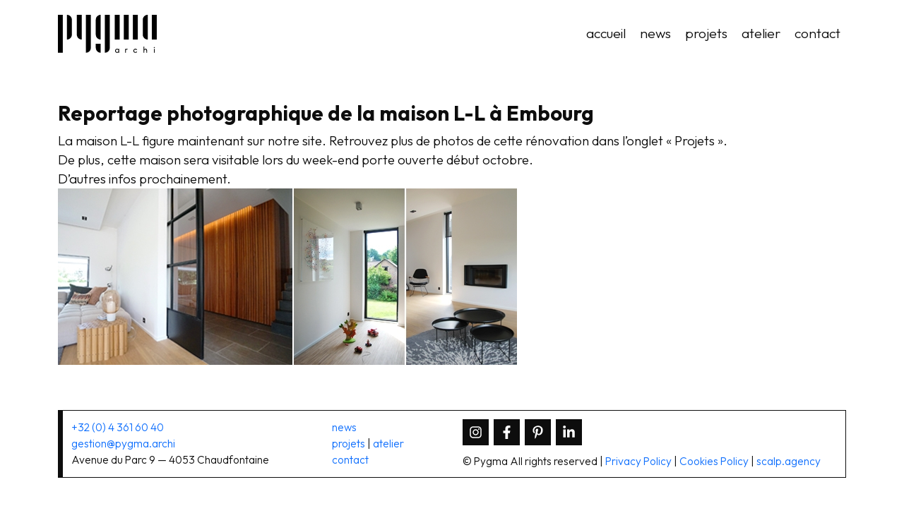

--- FILE ---
content_type: text/html; charset=UTF-8
request_url: https://pygma.archi/article/reportage-photographique-de-la-maison-l-l-a-embourg/
body_size: 9876
content:
<!DOCTYPE html>
<html lang="fr-FR" class="no-js">
<head>
	<meta charset="UTF-8">
	<meta name="viewport" content="width=device-width, initial-scale=1.0, shrink-to-fit=no">
	<!--[if IE]>
    <meta http-equiv="X-UA-Compatible" content="IE=edge">
    <![endif]-->
    <meta name="google-site-verification" content="fWVBs8nooAGDOL01I568c8qGcHio0VJa3BJpg-r3R0s" />
 <!-- Google tag (gtag.js) -->
<script type="text/plain" data-service="google-analytics" data-category="statistics" async data-cmplz-src="https://www.googletagmanager.com/gtag/js?id=G-8V3GG04BKK"></script>
<script>
  window.dataLayer = window.dataLayer || [];
  function gtag(){dataLayer.push(arguments);}
  gtag('js', new Date());

  gtag('config', 'G-8V3GG04BKK');
</script>


    <meta name='robots' content='index, follow, max-image-preview:large, max-snippet:-1, max-video-preview:-1' />
	<style>img:is([sizes="auto" i], [sizes^="auto," i]) { contain-intrinsic-size: 3000px 1500px }</style>
	
	<link rel="canonical" href="https://pygma.archi/article/reportage-photographique-de-la-maison-l-l-a-embourg/" />
	<meta property="og:locale" content="fr_FR" />
	<meta property="og:type" content="article" />
	<meta property="og:title" content="Reportage photographique de la maison L-L à Embourg - Pygma" />
	<meta property="og:description" content="La maison L-L figure maintenant sur notre site. Retrouvez plus de photos de cette rénovation dans l&rsquo;onglet « Projets ». De plus, cette maison…" />
	<meta property="og:url" content="https://pygma.archi/article/reportage-photographique-de-la-maison-l-l-a-embourg/" />
	<meta property="og:site_name" content="Pygma" />
	<meta property="og:image" content="https://pygma.archi/wp-content/uploads/2017/07/1505-ga-170726-reportagemaisonll-650x250.jpg" />
	<meta name="twitter:card" content="summary_large_image" />


<link rel='stylesheet' id='wp-block-library-css' href='https://pygma.archi/wp-includes/css/dist/block-library/style.min.css?ver=6.8.3' media='all' />
<style id='classic-theme-styles-inline-css' type='text/css'>
/*! This file is auto-generated */
.wp-block-button__link{color:#fff;background-color:#32373c;border-radius:9999px;box-shadow:none;text-decoration:none;padding:calc(.667em + 2px) calc(1.333em + 2px);font-size:1.125em}.wp-block-file__button{background:#32373c;color:#fff;text-decoration:none}
</style>
<style id='filebird-block-filebird-gallery-style-inline-css' type='text/css'>
ul.filebird-block-filebird-gallery{margin:auto!important;padding:0!important;width:100%}ul.filebird-block-filebird-gallery.layout-grid{display:grid;grid-gap:20px;align-items:stretch;grid-template-columns:repeat(var(--columns),1fr);justify-items:stretch}ul.filebird-block-filebird-gallery.layout-grid li img{border:1px solid #ccc;box-shadow:2px 2px 6px 0 rgba(0,0,0,.3);height:100%;max-width:100%;-o-object-fit:cover;object-fit:cover;width:100%}ul.filebird-block-filebird-gallery.layout-masonry{-moz-column-count:var(--columns);-moz-column-gap:var(--space);column-gap:var(--space);-moz-column-width:var(--min-width);columns:var(--min-width) var(--columns);display:block;overflow:auto}ul.filebird-block-filebird-gallery.layout-masonry li{margin-bottom:var(--space)}ul.filebird-block-filebird-gallery li{list-style:none}ul.filebird-block-filebird-gallery li figure{height:100%;margin:0;padding:0;position:relative;width:100%}ul.filebird-block-filebird-gallery li figure figcaption{background:linear-gradient(0deg,rgba(0,0,0,.7),rgba(0,0,0,.3) 70%,transparent);bottom:0;box-sizing:border-box;color:#fff;font-size:.8em;margin:0;max-height:100%;overflow:auto;padding:3em .77em .7em;position:absolute;text-align:center;width:100%;z-index:2}ul.filebird-block-filebird-gallery li figure figcaption a{color:inherit}

</style>
<style id='global-styles-inline-css' type='text/css'>
:root{--wp--preset--aspect-ratio--square: 1;--wp--preset--aspect-ratio--4-3: 4/3;--wp--preset--aspect-ratio--3-4: 3/4;--wp--preset--aspect-ratio--3-2: 3/2;--wp--preset--aspect-ratio--2-3: 2/3;--wp--preset--aspect-ratio--16-9: 16/9;--wp--preset--aspect-ratio--9-16: 9/16;--wp--preset--color--black: #000000;--wp--preset--color--cyan-bluish-gray: #abb8c3;--wp--preset--color--white: #ffffff;--wp--preset--color--pale-pink: #f78da7;--wp--preset--color--vivid-red: #cf2e2e;--wp--preset--color--luminous-vivid-orange: #ff6900;--wp--preset--color--luminous-vivid-amber: #fcb900;--wp--preset--color--light-green-cyan: #7bdcb5;--wp--preset--color--vivid-green-cyan: #00d084;--wp--preset--color--pale-cyan-blue: #8ed1fc;--wp--preset--color--vivid-cyan-blue: #0693e3;--wp--preset--color--vivid-purple: #9b51e0;--wp--preset--gradient--vivid-cyan-blue-to-vivid-purple: linear-gradient(135deg,rgba(6,147,227,1) 0%,rgb(155,81,224) 100%);--wp--preset--gradient--light-green-cyan-to-vivid-green-cyan: linear-gradient(135deg,rgb(122,220,180) 0%,rgb(0,208,130) 100%);--wp--preset--gradient--luminous-vivid-amber-to-luminous-vivid-orange: linear-gradient(135deg,rgba(252,185,0,1) 0%,rgba(255,105,0,1) 100%);--wp--preset--gradient--luminous-vivid-orange-to-vivid-red: linear-gradient(135deg,rgba(255,105,0,1) 0%,rgb(207,46,46) 100%);--wp--preset--gradient--very-light-gray-to-cyan-bluish-gray: linear-gradient(135deg,rgb(238,238,238) 0%,rgb(169,184,195) 100%);--wp--preset--gradient--cool-to-warm-spectrum: linear-gradient(135deg,rgb(74,234,220) 0%,rgb(151,120,209) 20%,rgb(207,42,186) 40%,rgb(238,44,130) 60%,rgb(251,105,98) 80%,rgb(254,248,76) 100%);--wp--preset--gradient--blush-light-purple: linear-gradient(135deg,rgb(255,206,236) 0%,rgb(152,150,240) 100%);--wp--preset--gradient--blush-bordeaux: linear-gradient(135deg,rgb(254,205,165) 0%,rgb(254,45,45) 50%,rgb(107,0,62) 100%);--wp--preset--gradient--luminous-dusk: linear-gradient(135deg,rgb(255,203,112) 0%,rgb(199,81,192) 50%,rgb(65,88,208) 100%);--wp--preset--gradient--pale-ocean: linear-gradient(135deg,rgb(255,245,203) 0%,rgb(182,227,212) 50%,rgb(51,167,181) 100%);--wp--preset--gradient--electric-grass: linear-gradient(135deg,rgb(202,248,128) 0%,rgb(113,206,126) 100%);--wp--preset--gradient--midnight: linear-gradient(135deg,rgb(2,3,129) 0%,rgb(40,116,252) 100%);--wp--preset--font-size--small: 13px;--wp--preset--font-size--medium: 20px;--wp--preset--font-size--large: 36px;--wp--preset--font-size--x-large: 42px;--wp--preset--spacing--20: 0.44rem;--wp--preset--spacing--30: 0.67rem;--wp--preset--spacing--40: 1rem;--wp--preset--spacing--50: 1.5rem;--wp--preset--spacing--60: 2.25rem;--wp--preset--spacing--70: 3.38rem;--wp--preset--spacing--80: 5.06rem;--wp--preset--shadow--natural: 6px 6px 9px rgba(0, 0, 0, 0.2);--wp--preset--shadow--deep: 12px 12px 50px rgba(0, 0, 0, 0.4);--wp--preset--shadow--sharp: 6px 6px 0px rgba(0, 0, 0, 0.2);--wp--preset--shadow--outlined: 6px 6px 0px -3px rgba(255, 255, 255, 1), 6px 6px rgba(0, 0, 0, 1);--wp--preset--shadow--crisp: 6px 6px 0px rgba(0, 0, 0, 1);}:where(.is-layout-flex){gap: 0.5em;}:where(.is-layout-grid){gap: 0.5em;}body .is-layout-flex{display: flex;}.is-layout-flex{flex-wrap: wrap;align-items: center;}.is-layout-flex > :is(*, div){margin: 0;}body .is-layout-grid{display: grid;}.is-layout-grid > :is(*, div){margin: 0;}:where(.wp-block-columns.is-layout-flex){gap: 2em;}:where(.wp-block-columns.is-layout-grid){gap: 2em;}:where(.wp-block-post-template.is-layout-flex){gap: 1.25em;}:where(.wp-block-post-template.is-layout-grid){gap: 1.25em;}.has-black-color{color: var(--wp--preset--color--black) !important;}.has-cyan-bluish-gray-color{color: var(--wp--preset--color--cyan-bluish-gray) !important;}.has-white-color{color: var(--wp--preset--color--white) !important;}.has-pale-pink-color{color: var(--wp--preset--color--pale-pink) !important;}.has-vivid-red-color{color: var(--wp--preset--color--vivid-red) !important;}.has-luminous-vivid-orange-color{color: var(--wp--preset--color--luminous-vivid-orange) !important;}.has-luminous-vivid-amber-color{color: var(--wp--preset--color--luminous-vivid-amber) !important;}.has-light-green-cyan-color{color: var(--wp--preset--color--light-green-cyan) !important;}.has-vivid-green-cyan-color{color: var(--wp--preset--color--vivid-green-cyan) !important;}.has-pale-cyan-blue-color{color: var(--wp--preset--color--pale-cyan-blue) !important;}.has-vivid-cyan-blue-color{color: var(--wp--preset--color--vivid-cyan-blue) !important;}.has-vivid-purple-color{color: var(--wp--preset--color--vivid-purple) !important;}.has-black-background-color{background-color: var(--wp--preset--color--black) !important;}.has-cyan-bluish-gray-background-color{background-color: var(--wp--preset--color--cyan-bluish-gray) !important;}.has-white-background-color{background-color: var(--wp--preset--color--white) !important;}.has-pale-pink-background-color{background-color: var(--wp--preset--color--pale-pink) !important;}.has-vivid-red-background-color{background-color: var(--wp--preset--color--vivid-red) !important;}.has-luminous-vivid-orange-background-color{background-color: var(--wp--preset--color--luminous-vivid-orange) !important;}.has-luminous-vivid-amber-background-color{background-color: var(--wp--preset--color--luminous-vivid-amber) !important;}.has-light-green-cyan-background-color{background-color: var(--wp--preset--color--light-green-cyan) !important;}.has-vivid-green-cyan-background-color{background-color: var(--wp--preset--color--vivid-green-cyan) !important;}.has-pale-cyan-blue-background-color{background-color: var(--wp--preset--color--pale-cyan-blue) !important;}.has-vivid-cyan-blue-background-color{background-color: var(--wp--preset--color--vivid-cyan-blue) !important;}.has-vivid-purple-background-color{background-color: var(--wp--preset--color--vivid-purple) !important;}.has-black-border-color{border-color: var(--wp--preset--color--black) !important;}.has-cyan-bluish-gray-border-color{border-color: var(--wp--preset--color--cyan-bluish-gray) !important;}.has-white-border-color{border-color: var(--wp--preset--color--white) !important;}.has-pale-pink-border-color{border-color: var(--wp--preset--color--pale-pink) !important;}.has-vivid-red-border-color{border-color: var(--wp--preset--color--vivid-red) !important;}.has-luminous-vivid-orange-border-color{border-color: var(--wp--preset--color--luminous-vivid-orange) !important;}.has-luminous-vivid-amber-border-color{border-color: var(--wp--preset--color--luminous-vivid-amber) !important;}.has-light-green-cyan-border-color{border-color: var(--wp--preset--color--light-green-cyan) !important;}.has-vivid-green-cyan-border-color{border-color: var(--wp--preset--color--vivid-green-cyan) !important;}.has-pale-cyan-blue-border-color{border-color: var(--wp--preset--color--pale-cyan-blue) !important;}.has-vivid-cyan-blue-border-color{border-color: var(--wp--preset--color--vivid-cyan-blue) !important;}.has-vivid-purple-border-color{border-color: var(--wp--preset--color--vivid-purple) !important;}.has-vivid-cyan-blue-to-vivid-purple-gradient-background{background: var(--wp--preset--gradient--vivid-cyan-blue-to-vivid-purple) !important;}.has-light-green-cyan-to-vivid-green-cyan-gradient-background{background: var(--wp--preset--gradient--light-green-cyan-to-vivid-green-cyan) !important;}.has-luminous-vivid-amber-to-luminous-vivid-orange-gradient-background{background: var(--wp--preset--gradient--luminous-vivid-amber-to-luminous-vivid-orange) !important;}.has-luminous-vivid-orange-to-vivid-red-gradient-background{background: var(--wp--preset--gradient--luminous-vivid-orange-to-vivid-red) !important;}.has-very-light-gray-to-cyan-bluish-gray-gradient-background{background: var(--wp--preset--gradient--very-light-gray-to-cyan-bluish-gray) !important;}.has-cool-to-warm-spectrum-gradient-background{background: var(--wp--preset--gradient--cool-to-warm-spectrum) !important;}.has-blush-light-purple-gradient-background{background: var(--wp--preset--gradient--blush-light-purple) !important;}.has-blush-bordeaux-gradient-background{background: var(--wp--preset--gradient--blush-bordeaux) !important;}.has-luminous-dusk-gradient-background{background: var(--wp--preset--gradient--luminous-dusk) !important;}.has-pale-ocean-gradient-background{background: var(--wp--preset--gradient--pale-ocean) !important;}.has-electric-grass-gradient-background{background: var(--wp--preset--gradient--electric-grass) !important;}.has-midnight-gradient-background{background: var(--wp--preset--gradient--midnight) !important;}.has-small-font-size{font-size: var(--wp--preset--font-size--small) !important;}.has-medium-font-size{font-size: var(--wp--preset--font-size--medium) !important;}.has-large-font-size{font-size: var(--wp--preset--font-size--large) !important;}.has-x-large-font-size{font-size: var(--wp--preset--font-size--x-large) !important;}
:where(.wp-block-post-template.is-layout-flex){gap: 1.25em;}:where(.wp-block-post-template.is-layout-grid){gap: 1.25em;}
:where(.wp-block-columns.is-layout-flex){gap: 2em;}:where(.wp-block-columns.is-layout-grid){gap: 2em;}
:root :where(.wp-block-pullquote){font-size: 1.5em;line-height: 1.6;}
</style>
<link rel='stylesheet' id='cmplz-general-css' href='https://pygma.archi/wp-content/plugins/complianz-gdpr-premium/assets/css/cookieblocker.min.css?ver=1761956503' media='all' />
<link rel='stylesheet' id='style-css' href='https://pygma.archi/wp-content/themes/PYGMA/scss/style.css?ver=1.0' media='all' />
<script type="text/javascript" src="https://pygma.archi/wp-includes/js/jquery/jquery.min.js?ver=3.7.1" id="jquery-core-js"></script>
<script type="text/javascript" src="https://pygma.archi/wp-includes/js/jquery/jquery-migrate.min.js?ver=3.4.1" id="jquery-migrate-js"></script>
<link rel="https://api.w.org/" href="https://pygma.archi/wp-json/" /><link rel="alternate" title="oEmbed (JSON)" type="application/json+oembed" href="https://pygma.archi/wp-json/oembed/1.0/embed?url=https%3A%2F%2Fpygma.archi%2Farticle%2Freportage-photographique-de-la-maison-l-l-a-embourg%2F" />
<link rel="alternate" title="oEmbed (XML)" type="text/xml+oembed" href="https://pygma.archi/wp-json/oembed/1.0/embed?url=https%3A%2F%2Fpygma.archi%2Farticle%2Freportage-photographique-de-la-maison-l-l-a-embourg%2F&#038;format=xml" />
			<style>.cmplz-hidden {
					display: none !important;
				}</style><link rel="icon" href="https://pygma.archi/wp-content/uploads/2023/11/cropped-pygma-32x32.jpg" sizes="32x32" />
<link rel="icon" href="https://pygma.archi/wp-content/uploads/2023/11/cropped-pygma-192x192.jpg" sizes="192x192" />
<link rel="apple-touch-icon" href="https://pygma.archi/wp-content/uploads/2023/11/cropped-pygma-180x180.jpg" />
<meta name="msapplication-TileImage" content="https://pygma.archi/wp-content/uploads/2023/11/cropped-pygma-270x270.jpg" />

</head>

<body data-rsssl=1 data-cmplz=1 class="wp-singular article-template-default single single-article postid-8454 wp-theme-PYGMA">
<header id="header" class="sticky-top bg_white">
    <!-- navigation -->
    <nav class="container" role="navigation">
        <div class="navbar-brand">
            <a href="https://pygma.archi/" class="d-flex align-items-center">

                <svg id="logo" xmlns="http://www.w3.org/2000/svg" x="0px" y="0px" viewBox="0 0 1920 739.5" xml:space="preserve">
                                    <rect x="1103.4" y="-0.4" class="st0" width="96" height="480.2"/>
                                    <rect x="1279.4" y="-0.4" class="st0" width="96" height="480.2"/>
                                    <rect x="1455.5" y="-0.4" class="st0" width="96" height="480.2"/>
                                    <path class="st0" d="M1743.6,479.8L1743.6,479.8c-53,0-96-43-96-96V95.7c0-53,43-96,96-96V479.8z"/>
                                    <rect x="1823.7" y="-0.4" class="st0" width="96" height="480.2"/>
                                    <rect x="-1.1" y="-0.4" class="st0" width="96" height="736.3"/>
                                    <path class="st0" d="M175,479.8L175,479.8V-0.4c53,0,96,43,96,96v288.1C271,436.8,228,479.8,175,479.8"/>
                                    <path class="st0" d="M543.2,735.9L543.2,735.9c53,0,96-43,96-96V-0.4h-96V735.9z"/>
                                    <path class="st0" d="M463.1,479.8L463.1,479.8V-0.4h-96v384.1C367.1,436.8,410.1,479.8,463.1,479.8"/>
                                    <path class="st0" d="M911.3,735.9L911.3,735.9c53,0,96-43,96-96V-0.4h-96V735.9z"/>
                                    <path class="st0" d="M831.3,479.8L831.3,479.8V-0.4c-53,0-96,43-96,96v288.1C735.2,436.8,778.2,479.8,831.3,479.8"/>
                                    <path class="st0" d="M831.3,735.9L831.3,735.9V559.8h-96v80C735.2,692.9,778.2,735.9,831.3,735.9"/>
                                    <path class="st0" d="M1150.2,672.7c-14.3,0-25.1,11.3-25.1,25.4c0,14.3,10.8,25.4,25.1,25.4c14.6,0,25.3-11.6,25.3-25.4
                    C1175.5,684.2,1164.7,672.7,1150.2,672.7 M1175.8,726.9c-6.4,7.6-15.3,11.1-25.6,11.1c-22.7,0-40.4-17.5-40.4-39.9
                    c0-22.7,18-40.1,40.4-40.1c10.3,0,19,3.7,25.6,11.3v-9.8h15.4v76.4h-15.4V726.9z"/>
                                    <path class="st0" d="M1304.8,659.5h15.4v9.2c7.4-8.9,15-10.6,29.8-10.6v14.8c-25.3,0-29.8,10.3-29.8,23.5v39.6h-15.4V659.5z"/>
                                    <path class="st0" d="M1504.3,738c-22.1,0-40.1-17.9-40.1-39.9c0-21.9,17.7-40.1,40.1-40.1c14.3,0,27,7.6,34.1,18.8l-13,7.4
                    c-4.3-6.9-12.2-11.6-21.1-11.6c-14,0-24.8,11.9-24.8,25.6c0,13.7,10.9,25.3,25.1,25.3c9.2,0,16.9-4.8,21.2-12.1l12.9,7.6
                    C1531.6,730.4,1518.7,738,1504.3,738"/>
                                    <path class="st0" d="M1716,695.8c0-15.3-6-23.2-18.7-23.2c-13.2,0-19.5,8.5-19.5,24.3v39h-15.4V616.8h15.4v50.9
                    c5.1-5.8,11.4-9.7,22.2-9.7c18.2,0,31.6,10.6,31.6,34.6v43.3H1716V695.8z"/>
                                    <path class="st0" d="M1864,659.5h15.6v76.4H1864V659.5z M1861.2,634.7c0-6,4.7-10.3,10.5-10.3c6,0,10.5,4.3,10.5,10.3
                    c0,6-4.5,10.5-10.5,10.5C1865.9,645.1,1861.2,640.6,1861.2,634.7"/>
                </svg>

            </a>
        </div>
        <div class="d-flex align-items-center">
            <div class="menu-container" id="menu">
                <ul id="menu-principal" class="menu-content"><li id="menu-item-77" class="menu-item menu-item-type-custom menu-item-object-custom menu-item-home menu-item-77"><a href="https://pygma.archi/">accueil</a></li>
<li id="menu-item-76" class="menu-item menu-item-type-custom menu-item-object-custom menu-item-76"><a href="https://pygma.archi/news">news</a></li>
<li id="menu-item-75" class="menu-item menu-item-type-custom menu-item-object-custom menu-item-75"><a href="https://pygma.archi/projets">projets</a></li>
<li id="menu-item-86" class="menu-item menu-item-type-post_type menu-item-object-page menu-item-86"><a href="https://pygma.archi/atelier/">atelier</a></li>
<li id="menu-item-87" class="menu-item menu-item-type-post_type menu-item-object-page menu-item-87"><a href="https://pygma.archi/contact/">contact</a></li>
</ul>            </div>
            <button id="showMenu" role="button" type="button">
                <span></span>
                <small id="quitMenu"></small>
            </button>
        </div>
    </nav>
    <!-- .navigation -->


    
    </header>


	<section class="container py-4 py-md-5">
        
            <article class="content-text">
                <h1 class="title">Reportage photographique de la maison L-L à Embourg</h1>
                <p>La maison L-L figure maintenant sur notre site. Retrouvez plus de photos de cette rénovation dans l&rsquo;onglet « Projets ».<br />
                    De plus, cette maison sera visitable lors du week-end porte ouverte début octobre.<br />
                    D&rsquo;autres infos prochainement.<br />
                    <img fetchpriority="high" decoding="async" class="alignnone size-medium wp-image-3928" src="https://pygma.archi/wp-content/uploads/2017/07/1505-ga-170726-reportagemaisonll-650x250.jpg" alt="" width="650" height="250" /></p>
            </article>

        	</section>


<footer id="footer" class="mb-4">

    <section class="top-container">
        <button id="top">
            <svg xmlns="http://www.w3.org/2000/svg" width="1.5rem" height="1.5rem" fill="currentColor" class="bi bi-chevron-up mb-1" viewBox="0 0 16 16">
                <path fill-rule="evenodd" d="M7.646 4.646a.5.5 0 0 1 .708 0l6 6a.5.5 0 0 1-.708.708L8 5.707l-5.646 5.647a.5.5 0 0 1-.708-.708l6-6z"></path>
            </svg>
        </button>
    </section>

    <section class="container">
        <div class="row mx-0 align-items-stretch">
            <div class="col-12 col-md-4">
                                <ul>
                    <li> <a href="tel:+32 (0) 4 361 60 40">+32 (0) 4 361 60 40</a></li>                       <li> <a href="mailto:gestion@pygma.archi">gestion@pygma.archi</a></li>                 </ul>
                                    <address>
                       Avenue du Parc 9 — 4053 Chaudfontaine                    </address>
                            </div>
            <div class="col-12 col-md-2 nav">
                <ul id="menu-menu-footer" class="menu"><li id="menu-item-78" class="menu-item menu-item-type-custom menu-item-object-custom menu-item-78"><a href="https://pygma.archi/news">news</a></li>
<li id="menu-item-79" class="menu-item menu-item-type-custom menu-item-object-custom menu-item-79"><a href="https://pygma.archi/projets">projets</a></li>
<li id="menu-item-85" class="menu-item menu-item-type-post_type menu-item-object-page menu-item-85"><a href="https://pygma.archi/atelier/">atelier</a></li>
<li id="menu-item-576" class="menu-item menu-item-type-post_type menu-item-object-page menu-item-576"><a href="https://pygma.archi/contact/">contact</a></li>
</ul>            </div>
            <div class="col-12 col-md-6 d-flex flex-column">
                <ul class="list-icone list-rs">
                                                                <li>
                            <a href="https://www.instagram.com/pygma.archi" target="_blank">
                                <svg class="instagram" aria-hidden="true" focusable="false" data-prefix="fab" data-icon="instagram" role="img" xmlns="http://www.w3.org/2000/svg" viewBox="0 0 448 512"><path fill="currentColor" d="M224.1 141c-63.6 0-114.9 51.3-114.9 114.9s51.3 114.9 114.9 114.9S339 319.5 339 255.9 287.7 141 224.1 141zm0 189.6c-41.1 0-74.7-33.5-74.7-74.7s33.5-74.7 74.7-74.7 74.7 33.5 74.7 74.7-33.6 74.7-74.7 74.7zm146.4-194.3c0 14.9-12 26.8-26.8 26.8-14.9 0-26.8-12-26.8-26.8s12-26.8 26.8-26.8 26.8 12 26.8 26.8zm76.1 27.2c-1.7-35.9-9.9-67.7-36.2-93.9-26.2-26.2-58-34.4-93.9-36.2-37-2.1-147.9-2.1-184.9 0-35.8 1.7-67.6 9.9-93.9 36.1s-34.4 58-36.2 93.9c-2.1 37-2.1 147.9 0 184.9 1.7 35.9 9.9 67.7 36.2 93.9s58 34.4 93.9 36.2c37 2.1 147.9 2.1 184.9 0 35.9-1.7 67.7-9.9 93.9-36.2 26.2-26.2 34.4-58 36.2-93.9 2.1-37 2.1-147.8 0-184.8zM398.8 388c-7.8 19.6-22.9 34.7-42.6 42.6-29.5 11.7-99.5 9-132.1 9s-102.7 2.6-132.1-9c-19.6-7.8-34.7-22.9-42.6-42.6-11.7-29.5-9-99.5-9-132.1s-2.6-102.7 9-132.1c7.8-19.6 22.9-34.7 42.6-42.6 29.5-11.7 99.5-9 132.1-9s102.7-2.6 132.1 9c19.6 7.8 34.7 22.9 42.6 42.6 11.7 29.5 9 99.5 9 132.1s2.7 102.7-9 132.1z"></path></svg>
                            </a>
                        </li>
                                                    <li>
                                <a href="https://www.facebook.com/pygma.archi/" target="_blank">
                                    <svg class="facebook" aria-hidden="true" focusable="false" data-icon="facebook-f" role="img" xmlns="http://www.w3.org/2000/svg" viewBox="0 0 320 512"><path fill="currentColor" d="M279.14 288l14.22-92.66h-88.91v-60.13c0-25.35 12.42-50.06 52.24-50.06h40.42V6.26S260.43 0 225.36 0c-73.22 0-121.08 44.38-121.08 124.72v70.62H22.89V288h81.39v224h100.17V288z"></path></svg>
                                </a>
                            </li>
                                              <li>
                             <a href="https://www.pinterest.fr/pygma5400/" target="_blank">
                                 <svg class="pinterest" aria-hidden="true" focusable="false" data-prefix="fab" data-icon="pinterest-p" role="img" xmlns="http://www.w3.org/2000/svg" viewBox="0 0 384 512"><path fill="currentColor" d="M204 6.5C101.4 6.5 0 74.9 0 185.6 0 256 39.6 296 63.6 296c9.9 0 15.6-27.6 15.6-35.4 0-9.3-23.7-29.1-23.7-67.8 0-80.4 61.2-137.4 140.4-137.4 68.1 0 118.5 38.7 118.5 109.8 0 53.1-21.3 152.7-90.3 152.7-24.9 0-46.2-18-46.2-43.8 0-37.8 26.4-74.4 26.4-113.4 0-66.2-93.9-54.2-93.9 25.8 0 16.8 2.1 35.4 9.6 50.7-13.8 59.4-42 147.9-42 209.1 0 18.9 2.7 37.5 4.5 56.4 3.4 3.8 1.7 3.4 6.9 1.5 50.4-69 48.6-82.5 71.4-172.8 12.3 23.4 44.1 36 69.3 36 106.2 0 153.9-103.5 153.9-196.8C384 71.3 298.2 6.5 204 6.5z"></path></svg>
                             </a>
                         </li>
                                             <li>
                            <a href="https://www.linkedin.com/company/pygma-architecture" target="_blank">
                                <svg class="linkedin" aria-hidden="true" focusable="false" data-prefix="fab" data-icon="linkedin-in" role="img" xmlns="http://www.w3.org/2000/svg" viewBox="0 0 448 512"><path fill="currentColor" d="M100.28 448H7.4V148.9h92.88zM53.79 108.1C24.09 108.1 0 83.5 0 53.8a53.79 53.79 0 0 1 107.58 0c0 29.7-24.1 54.3-53.79 54.3zM447.9 448h-92.68V302.4c0-34.7-.7-79.2-48.29-79.2-48.29 0-55.69 37.7-55.69 76.7V448h-92.78V148.9h89.08v40.8h1.3c12.4-23.5 42.69-48.3 87.88-48.3 94 0 111.28 61.9 111.28 142.3V448z"></path></svg>
                            </a>
                        </li>
                                    </ul>
                <small class="mt-auto">© Pygma All rights reserved | <a href="https://pygma.archi/privacy-policy/">Privacy Policy</a> | <a href="https://pygma.archi/cookies-policy/">Cookies Policy</a> | <a href="https://scalp.agency" target="_blank" rel="noopener">scalp.agency</a></small>
            </div>
        </div>
       
    </section>

</footer>

<script type="speculationrules">
{"prefetch":[{"source":"document","where":{"and":[{"href_matches":"\/*"},{"not":{"href_matches":["\/wp-*.php","\/wp-admin\/*","\/wp-content\/uploads\/*","\/wp-content\/*","\/wp-content\/plugins\/*","\/wp-content\/themes\/PYGMA\/*","\/*\\?(.+)"]}},{"not":{"selector_matches":"a[rel~=\"nofollow\"]"}},{"not":{"selector_matches":".no-prefetch, .no-prefetch a"}}]},"eagerness":"conservative"}]}
</script>

<!-- Consent Management powered by Complianz | GDPR/CCPA Cookie Consent https://wordpress.org/plugins/complianz-gdpr -->
<div id="cmplz-cookiebanner-container"><div class="cmplz-cookiebanner cmplz-hidden banner-1 bottom-right-view-preferences optin cmplz-bottom-left cmplz-categories-type-view-preferences" aria-modal="true" data-nosnippet="true" role="dialog" aria-live="polite" aria-labelledby="cmplz-header-1-optin" aria-describedby="cmplz-message-1-optin">
	<div class="cmplz-header">
		<div class="cmplz-logo"></div>
		<div class="cmplz-title" id="cmplz-header-1-optin">Gérer le consentement aux cookies</div>
		<div class="cmplz-close" tabindex="0" role="button" aria-label="close-dialog">
			<svg aria-hidden="true" focusable="false" data-prefix="fas" data-icon="times" class="svg-inline--fa fa-times fa-w-11" role="img" xmlns="http://www.w3.org/2000/svg" viewBox="0 0 352 512"><path fill="currentColor" d="M242.72 256l100.07-100.07c12.28-12.28 12.28-32.19 0-44.48l-22.24-22.24c-12.28-12.28-32.19-12.28-44.48 0L176 189.28 75.93 89.21c-12.28-12.28-32.19-12.28-44.48 0L9.21 111.45c-12.28 12.28-12.28 32.19 0 44.48L109.28 256 9.21 356.07c-12.28 12.28-12.28 32.19 0 44.48l22.24 22.24c12.28 12.28 32.2 12.28 44.48 0L176 322.72l100.07 100.07c12.28 12.28 32.2 12.28 44.48 0l22.24-22.24c12.28-12.28 12.28-32.19 0-44.48L242.72 256z"></path></svg>
		</div>
	</div>

	<div class="cmplz-divider cmplz-divider-header"></div>
	<div class="cmplz-body">
		<div class="cmplz-message" id="cmplz-message-1-optin">Pour offrir les meilleures expériences, nous utilisons des technologies telles que les cookies pour stocker et/ou accéder aux informations des appareils. Le fait de consentir à ces technologies nous permettra de traiter des données telles que le comportement de navigation ou les ID uniques sur ce site. Le fait de ne pas consentir ou de retirer son consentement peut avoir un effet négatif sur certaines caractéristiques et fonctions.</div>
		<!-- categories start -->
		<div class="cmplz-categories">
			<details class="cmplz-category cmplz-functional" >
				<summary>
						<span class="cmplz-category-header">
							<span class="cmplz-category-title">Fonctionnel</span>
							<span class='cmplz-always-active'>
								<span class="cmplz-banner-checkbox">
									<input type="checkbox"
										   id="cmplz-functional-optin"
										   data-category="cmplz_functional"
										   class="cmplz-consent-checkbox cmplz-functional"
										   size="40"
										   value="1"/>
									<label class="cmplz-label" for="cmplz-functional-optin"><span class="screen-reader-text">Fonctionnel</span></label>
								</span>
								Toujours activé							</span>
							<span class="cmplz-icon cmplz-open">
								<svg xmlns="http://www.w3.org/2000/svg" viewBox="0 0 448 512"  height="18" ><path d="M224 416c-8.188 0-16.38-3.125-22.62-9.375l-192-192c-12.5-12.5-12.5-32.75 0-45.25s32.75-12.5 45.25 0L224 338.8l169.4-169.4c12.5-12.5 32.75-12.5 45.25 0s12.5 32.75 0 45.25l-192 192C240.4 412.9 232.2 416 224 416z"/></svg>
							</span>
						</span>
				</summary>
				<div class="cmplz-description">
					<span class="cmplz-description-functional">Le stockage ou l’accès technique est strictement nécessaire dans la finalité d’intérêt légitime de permettre l’utilisation d’un service spécifique explicitement demandé par l’abonné ou l’utilisateur, ou dans le seul but d’effectuer la transmission d’une communication sur un réseau de communications électroniques.</span>
				</div>
			</details>

			<details class="cmplz-category cmplz-preferences" >
				<summary>
						<span class="cmplz-category-header">
							<span class="cmplz-category-title">Préférences</span>
							<span class="cmplz-banner-checkbox">
								<input type="checkbox"
									   id="cmplz-preferences-optin"
									   data-category="cmplz_preferences"
									   class="cmplz-consent-checkbox cmplz-preferences"
									   size="40"
									   value="1"/>
								<label class="cmplz-label" for="cmplz-preferences-optin"><span class="screen-reader-text">Préférences</span></label>
							</span>
							<span class="cmplz-icon cmplz-open">
								<svg xmlns="http://www.w3.org/2000/svg" viewBox="0 0 448 512"  height="18" ><path d="M224 416c-8.188 0-16.38-3.125-22.62-9.375l-192-192c-12.5-12.5-12.5-32.75 0-45.25s32.75-12.5 45.25 0L224 338.8l169.4-169.4c12.5-12.5 32.75-12.5 45.25 0s12.5 32.75 0 45.25l-192 192C240.4 412.9 232.2 416 224 416z"/></svg>
							</span>
						</span>
				</summary>
				<div class="cmplz-description">
					<span class="cmplz-description-preferences">Le stockage ou l’accès technique est nécessaire dans la finalité d’intérêt légitime de stocker des préférences qui ne sont pas demandées par l’abonné ou l’utilisateur.</span>
				</div>
			</details>

			<details class="cmplz-category cmplz-statistics" >
				<summary>
						<span class="cmplz-category-header">
							<span class="cmplz-category-title">Statistiques</span>
							<span class="cmplz-banner-checkbox">
								<input type="checkbox"
									   id="cmplz-statistics-optin"
									   data-category="cmplz_statistics"
									   class="cmplz-consent-checkbox cmplz-statistics"
									   size="40"
									   value="1"/>
								<label class="cmplz-label" for="cmplz-statistics-optin"><span class="screen-reader-text">Statistiques</span></label>
							</span>
							<span class="cmplz-icon cmplz-open">
								<svg xmlns="http://www.w3.org/2000/svg" viewBox="0 0 448 512"  height="18" ><path d="M224 416c-8.188 0-16.38-3.125-22.62-9.375l-192-192c-12.5-12.5-12.5-32.75 0-45.25s32.75-12.5 45.25 0L224 338.8l169.4-169.4c12.5-12.5 32.75-12.5 45.25 0s12.5 32.75 0 45.25l-192 192C240.4 412.9 232.2 416 224 416z"/></svg>
							</span>
						</span>
				</summary>
				<div class="cmplz-description">
					<span class="cmplz-description-statistics">Le stockage ou l’accès technique qui est utilisé exclusivement à des fins statistiques.</span>
					<span class="cmplz-description-statistics-anonymous">Le stockage ou l’accès technique qui est utilisé exclusivement dans des finalités statistiques anonymes. En l’absence d’une assignation à comparaître, d’une conformité volontaire de la part de votre fournisseur d’accès à internet ou d’enregistrements supplémentaires provenant d’une tierce partie, les informations stockées ou extraites à cette seule fin ne peuvent généralement pas être utilisées pour vous identifier.</span>
				</div>
			</details>
			<details class="cmplz-category cmplz-marketing" >
				<summary>
						<span class="cmplz-category-header">
							<span class="cmplz-category-title">Marketing</span>
							<span class="cmplz-banner-checkbox">
								<input type="checkbox"
									   id="cmplz-marketing-optin"
									   data-category="cmplz_marketing"
									   class="cmplz-consent-checkbox cmplz-marketing"
									   size="40"
									   value="1"/>
								<label class="cmplz-label" for="cmplz-marketing-optin"><span class="screen-reader-text">Marketing</span></label>
							</span>
							<span class="cmplz-icon cmplz-open">
								<svg xmlns="http://www.w3.org/2000/svg" viewBox="0 0 448 512"  height="18" ><path d="M224 416c-8.188 0-16.38-3.125-22.62-9.375l-192-192c-12.5-12.5-12.5-32.75 0-45.25s32.75-12.5 45.25 0L224 338.8l169.4-169.4c12.5-12.5 32.75-12.5 45.25 0s12.5 32.75 0 45.25l-192 192C240.4 412.9 232.2 416 224 416z"/></svg>
							</span>
						</span>
				</summary>
				<div class="cmplz-description">
					<span class="cmplz-description-marketing">Le stockage ou l’accès technique est nécessaire pour créer des profils d’utilisateurs afin d’envoyer des publicités, ou pour suivre l’utilisateur sur un site web ou sur plusieurs sites web ayant des finalités marketing similaires.</span>
				</div>
			</details>
		</div><!-- categories end -->
			</div>

	<div class="cmplz-links cmplz-information">
		<ul>
			<li><a class="cmplz-link cmplz-manage-options cookie-statement" href="#" data-relative_url="#cmplz-manage-consent-container">Gérer les options</a></li>
			<li><a class="cmplz-link cmplz-manage-third-parties cookie-statement" href="#" data-relative_url="#cmplz-cookies-overview">Gérer les services</a></li>
			<li><a class="cmplz-link cmplz-manage-vendors tcf cookie-statement" href="#" data-relative_url="#cmplz-tcf-wrapper">Gérer {vendor_count} fournisseurs</a></li>
			<li><a class="cmplz-link cmplz-external cmplz-read-more-purposes tcf" target="_blank" rel="noopener noreferrer nofollow" href="https://cookiedatabase.org/tcf/purposes/" aria-label="Read more about TCF purposes on Cookie Database">En savoir plus sur ces finalités</a></li>
		</ul>
			</div>

	<div class="cmplz-divider cmplz-footer"></div>

	<div class="cmplz-buttons">
		<button class="cmplz-btn cmplz-accept">Accepter</button>
		<button class="cmplz-btn cmplz-deny">Refuser</button>
		<button class="cmplz-btn cmplz-view-preferences">Voir les préférences</button>
		<button class="cmplz-btn cmplz-save-preferences">Enregistrer les préférences</button>
		<a class="cmplz-btn cmplz-manage-options tcf cookie-statement" href="#" data-relative_url="#cmplz-manage-consent-container">Voir les préférences</a>
			</div>

	
	<div class="cmplz-documents cmplz-links">
		<ul>
			<li><a class="cmplz-link cookie-statement" href="#" data-relative_url="">{title}</a></li>
			<li><a class="cmplz-link privacy-statement" href="#" data-relative_url="">{title}</a></li>
			<li><a class="cmplz-link impressum" href="#" data-relative_url="">{title}</a></li>
		</ul>
			</div>
</div>
</div>
					<div id="cmplz-manage-consent" data-nosnippet="true"><button class="cmplz-btn cmplz-hidden cmplz-manage-consent manage-consent-1">Cookies</button>

</div><script type="text/javascript" src="https://pygma.archi/wp-content/themes/PYGMA/js/plugins/bootstrap.bundle.min.js?ver=5.2.0" id="bootstrap-bundle-js"></script>
<script type="text/javascript" src="https://pygma.archi/wp-content/themes/PYGMA/js/plugins/magnific-popup.min.js?ver=1.1.0" id="magnific-popup-js"></script>
<script type="text/javascript" src="https://pygma.archi/wp-content/themes/PYGMA/js/plugins/slick.min.js?ver=1.0" id="slick-js"></script>
<script type="text/javascript" src="https://pygma.archi/wp-content/themes/PYGMA/js/plugins/classie.js?ver=1.0" id="classie-js"></script>
<script type="text/javascript" src="https://pygma.archi/wp-content/themes/PYGMA/js/plugins/modernizr.custom.js?ver=2.6.2" id="modernizr-js"></script>
<script type="text/javascript" src="https://pygma.archi/wp-content/themes/PYGMA/js/global/intersectionObserver.js?ver=1.0" id="scripts-js"></script>
<script type="text/javascript" src="https://pygma.archi/wp-content/themes/PYGMA/js/global/scrollFade.js?ver=1.0" id="scrollFade-js"></script>
<script type="text/javascript" src="https://pygma.archi/wp-content/themes/PYGMA/js/global/global.js?ver=1.0" id="global-js"></script>
<script type="text/javascript" src="https://pygma.archi/wp-content/themes/PYGMA/js/global/scroll_scalp.js?ver=1.0" id="scrollscalp-js"></script>
<script type="text/javascript" id="cmplz-cookiebanner-js-extra">
/* <![CDATA[ */
var complianz = {"prefix":"cmplz_","user_banner_id":"1","set_cookies":[],"block_ajax_content":"0","banner_version":"23","version":"7.5.6.1","store_consent":"","do_not_track_enabled":"","consenttype":"optin","region":"us","geoip":"1","dismiss_timeout":"","disable_cookiebanner":"","soft_cookiewall":"","dismiss_on_scroll":"","cookie_expiry":"365","url":"https:\/\/pygma.archi\/wp-json\/complianz\/v1\/","locale":"lang=fr&locale=fr_FR","set_cookies_on_root":"0","cookie_domain":"","current_policy_id":"16","cookie_path":"\/","categories":{"statistics":"statistiques","marketing":"marketing"},"tcf_active":"","placeholdertext":"Cliquez pour accepter les cookies {category} et activer ce contenu","css_file":"https:\/\/pygma.archi\/wp-content\/uploads\/complianz\/css\/banner-{banner_id}-{type}.css?v=23","page_links":{"eu":{"cookie-statement":{"title":"Cookies Policy","url":"https:\/\/pygma.archi\/cookies-policy\/"},"privacy-statement":{"title":"Privacy Policy","url":"https:\/\/pygma.archi\/privacy-policy\/"},"disclaimer":{"title":"","url":"https:\/\/pygma.archi\/article\/fin-du-chantier-a-a-sprimont\/"}},"us":{"disclaimer":{"title":"","url":"https:\/\/pygma.archi\/article\/fin-du-chantier-a-a-sprimont\/"}},"uk":{"disclaimer":{"title":"","url":"https:\/\/pygma.archi\/article\/fin-du-chantier-a-a-sprimont\/"}},"ca":{"disclaimer":{"title":"","url":"https:\/\/pygma.archi\/article\/fin-du-chantier-a-a-sprimont\/"}},"au":{"disclaimer":{"title":"","url":"https:\/\/pygma.archi\/article\/fin-du-chantier-a-a-sprimont\/"}},"za":{"disclaimer":{"title":"","url":"https:\/\/pygma.archi\/article\/fin-du-chantier-a-a-sprimont\/"}},"br":{"disclaimer":{"title":"","url":"https:\/\/pygma.archi\/article\/fin-du-chantier-a-a-sprimont\/"}}},"tm_categories":"","forceEnableStats":"","preview":"","clean_cookies":"","aria_label":"Cliquez pour accepter les cookies {category} et activer ce contenu"};
/* ]]> */
</script>
<script defer type="text/javascript" src="https://pygma.archi/wp-content/plugins/complianz-gdpr-premium/cookiebanner/js/complianz.min.js?ver=1761956503" id="cmplz-cookiebanner-js"></script>
</body>
</html>

--- FILE ---
content_type: text/css
request_url: https://pygma.archi/wp-content/themes/PYGMA/scss/style.css?ver=1.0
body_size: 8409
content:
@charset "UTF-8";
/* PYGMA */
@import "plugins/bootstrap5.min.css";
/* Text */
/* Reset */
/* transition */
/* Utilitaires */
/* Bouton */
/* BG */
/* Text color */
/* Filter */
/* tag */
/* Responsive */
@import url("https://fonts.googleapis.com/css2?family=Outfit:wght@300;700&display=swap");
/* Hover */
/*------*/
/* Typo */
/*------*/
/*400*/
/*------------*/
/* Responsive */
/*-----------*/
/*----------*/
/* Settings */
/*---------*/
/*Button*/
/*Button TOP*/
/*Icone*/
/*Soustraction*/
/*Link*/
/*tag*/
/*form*/
/*Other*/
/*------*/
/* MENU */
/*------*/
/* Magnific Popup CSS */
.mfp-counter {
  display: none;
}

.mfp-bg {
  top: 0;
  left: 0;
  width: 100%;
  height: 100%;
  z-index: 1042;
  overflow: hidden;
  position: fixed;
  background: #0b0b0b;
  opacity: 0.8;
}

.mfp-wrap {
  top: 0;
  left: 0;
  width: 100%;
  height: 100%;
  z-index: 1043;
  position: fixed;
  outline: none !important;
  -webkit-backface-visibility: hidden;
}

.mfp-container {
  text-align: center;
  position: absolute;
  width: 100%;
  height: 100%;
  left: 0;
  top: 0;
  padding: 0 8px;
  box-sizing: border-box;
}

.mfp-container:before {
  content: "";
  display: inline-block;
  height: 100%;
  vertical-align: middle;
}

.mfp-align-top .mfp-container:before {
  display: none;
}

.mfp-content {
  position: relative;
  display: inline-block;
  vertical-align: middle;
  margin: 0 auto;
  text-align: left;
  z-index: 1045;
}

.mfp-inline-holder .mfp-content,
.mfp-ajax-holder .mfp-content {
  width: 100%;
  cursor: auto;
}

.mfp-ajax-cur {
  cursor: progress;
}

.mfp-zoom-out-cur, .mfp-zoom-out-cur .mfp-image-holder .mfp-close {
  cursor: -moz-zoom-out;
  cursor: -webkit-zoom-out;
  cursor: zoom-out;
}

.mfp-zoom {
  cursor: pointer;
  cursor: -webkit-zoom-in;
  cursor: -moz-zoom-in;
  cursor: zoom-in;
}

.mfp-auto-cursor .mfp-content {
  cursor: auto;
}

.mfp-close,
.mfp-arrow,
.mfp-preloader,
.mfp-counter {
  -webkit-user-select: none;
  -moz-user-select: none;
  user-select: none;
}

.mfp-loading.mfp-figure {
  display: none;
}

.mfp-hide {
  display: none !important;
}

.mfp-preloader {
  color: #CCC;
  position: absolute;
  top: 50%;
  width: auto;
  text-align: center;
  margin-top: -0.8em;
  left: 8px;
  right: 8px;
  z-index: 1044;
}

.mfp-preloader a {
  color: #CCC;
}

.mfp-preloader a:hover {
  color: #FFF;
}

.mfp-s-ready .mfp-preloader {
  display: none;
}

.mfp-s-error .mfp-content {
  display: none;
}

button.mfp-close,
button.mfp-arrow {
  overflow: visible;
  cursor: pointer;
  background: transparent;
  border: 0;
  -webkit-appearance: none;
  display: block;
  outline: none;
  padding: 0;
  z-index: 1046;
  box-shadow: none;
  touch-action: manipulation;
}

button::-moz-focus-inner {
  padding: 0;
  border: 0;
}

.mfp-close {
  width: 44px;
  height: 44px;
  line-height: 44px;
  position: absolute;
  right: 0;
  top: 0;
  text-decoration: none;
  text-align: center;
  opacity: 0.65;
  padding: 0 0 18px 10px;
  color: #FFF;
  font-style: normal;
  font-size: 28px;
  font-family: Arial, Baskerville, monospace;
}

.mfp-close:hover,
.mfp-close:focus {
  opacity: 1;
}

.mfp-close:active {
  top: 1px;
}

.mfp-close-btn-in .mfp-close {
  color: #333;
}

.mfp-image-holder .mfp-close,
.mfp-iframe-holder .mfp-close {
  color: #FFF;
  right: -6px;
  text-align: right;
  padding-right: 6px;
  width: 100%;
}

.mfp-counter {
  position: absolute;
  top: 0;
  right: 0;
  color: #CCC;
  font-size: 12px;
  line-height: 18px;
  white-space: nowrap;
}

.mfp-arrow {
  position: absolute;
  opacity: 0.65;
  margin: 0;
  top: 50%;
  margin-top: -55px;
  padding: 0;
  width: 90px;
  height: 110px;
  -webkit-tap-highlight-color: transparent;
}

.mfp-arrow:active {
  margin-top: -54px;
}

.mfp-arrow:hover,
.mfp-arrow:focus {
  opacity: 1;
}

.mfp-arrow:before,
.mfp-arrow:after {
  content: "";
  display: block;
  width: 0;
  height: 0;
  position: absolute;
  left: 0;
  top: 0;
  margin-top: 35px;
  margin-left: 35px;
  border: medium inset transparent;
}

.mfp-arrow:after {
  border-top-width: 13px;
  border-bottom-width: 13px;
  top: 8px;
}

.mfp-arrow:before {
  border-top-width: 21px;
  border-bottom-width: 21px;
  opacity: 0.7;
}

.mfp-arrow-left {
  left: 0;
}

.mfp-arrow-left:after {
  border-right: 17px solid #FFF;
  margin-left: 31px;
}

.mfp-arrow-left:before {
  margin-left: 25px;
  border-right: 27px solid #3F3F3F;
}

.mfp-arrow-right {
  right: 0;
}

.mfp-arrow-right:after {
  border-left: 17px solid #FFF;
  margin-left: 39px;
}

.mfp-arrow-right:before {
  border-left: 27px solid #3F3F3F;
}

.mfp-iframe-holder {
  padding-top: 40px;
  padding-bottom: 40px;
}

.mfp-iframe-holder .mfp-content {
  line-height: 0;
  width: 100%;
  max-width: 900px;
}

.mfp-iframe-holder .mfp-close {
  top: -40px;
}

.mfp-iframe-scaler {
  width: 100%;
  height: 0;
  overflow: hidden;
  padding-top: 56.25%;
}

.mfp-iframe-scaler iframe {
  position: absolute;
  display: block;
  top: 0;
  left: 0;
  width: 100%;
  height: 100%;
  box-shadow: 0 0 8px rgba(0, 0, 0, 0.6);
  background: #000;
}

/* Main image in popup */
img.mfp-img {
  width: auto;
  max-width: 100%;
  height: auto;
  display: block;
  line-height: 0;
  box-sizing: border-box;
  padding: 40px 0 40px;
  margin: 0 auto;
}

/* The shadow behind the image */
.mfp-figure {
  line-height: 0;
}

.mfp-figure:after {
  content: "";
  position: absolute;
  left: 0;
  top: 40px;
  bottom: 40px;
  display: block;
  right: 0;
  width: auto;
  height: auto;
  z-index: -1;
  box-shadow: 0 0 8px rgba(0, 0, 0, 0.6);
  background: #444;
}

.mfp-figure small {
  color: #BDBDBD;
  display: block;
  font-size: 12px;
  line-height: 14px;
}

.mfp-figure figure {
  margin: 0;
}

.mfp-bottom-bar {
  margin-top: -36px;
  position: absolute;
  top: 100%;
  left: 0;
  width: 100%;
  cursor: auto;
}

.mfp-title {
  text-align: left;
  line-height: 18px;
  color: #F3F3F3;
  word-wrap: break-word;
  padding-right: 36px;
}

.mfp-image-holder .mfp-content {
  max-width: 100%;
}

.mfp-gallery .mfp-image-holder .mfp-figure {
  cursor: pointer;
}

@media screen and (max-width: 800px) and (orientation: landscape), screen and (max-height: 300px) {
  /**
       * Remove all paddings around the image on small screen
       */
  .mfp-img-mobile .mfp-image-holder {
    padding-left: 0;
    padding-right: 0;
  }

  .mfp-img-mobile img.mfp-img {
    padding: 0;
  }

  .mfp-img-mobile .mfp-figure:after {
    top: 0;
    bottom: 0;
  }

  .mfp-img-mobile .mfp-figure small {
    display: inline;
    margin-left: 5px;
  }

  .mfp-img-mobile .mfp-bottom-bar {
    background: rgba(0, 0, 0, 0.6);
    bottom: 0;
    margin: 0;
    top: auto;
    padding: 3px 5px;
    position: fixed;
    box-sizing: border-box;
  }

  .mfp-img-mobile .mfp-bottom-bar:empty {
    padding: 0;
  }

  .mfp-img-mobile .mfp-counter {
    right: 5px;
    top: 3px;
  }

  .mfp-img-mobile .mfp-close {
    top: 0;
    right: 0;
    width: 35px;
    height: 35px;
    line-height: 35px;
    background: rgba(0, 0, 0, 0.6);
    position: fixed;
    text-align: center;
    padding: 0;
  }
}
@media all and (max-width: 900px) {
  .mfp-arrow {
    -webkit-transform: scale(0.75);
    transform: scale(0.75);
  }

  .mfp-arrow-left {
    -webkit-transform-origin: 0;
    transform-origin: 0;
  }

  .mfp-arrow-right {
    -webkit-transform-origin: 100%;
    transform-origin: 100%;
  }

  .mfp-container {
    padding-left: 6px;
    padding-right: 6px;
  }
}
/* Form design */
input:not([type=checkbox]), textarea, select, .form-control {
  display: block;
  width: 100%;
  border-radius: 0;
  border: 1px solid #0D0D0D;
  padding: 1.1rem;
  line-height: 1.1;
  background-color: transparent;
  color: #0D0D0D;
  -webkit-appearance: none;
}
input:not([type=checkbox]):focus, input:not([type=checkbox]):active, textarea:focus, textarea:active, select:focus, select:active, .form-control:focus, .form-control:active {
  border: 1px solid #bdbdbd;
  outline: 0;
  box-shadow: 0 0 0 0 rgba(255, 255, 255, 0) !important;
}

label {
  margin-bottom: 0.5rem;
  color: #0D0D0D;
  font-weight: 300;
}

.forminator-required {
  color: #bd0000;
}

.forminator-error-message {
  font-weight: 700;
  color: #bd0000;
  margin-top: 0.5rem;
  display: block;
}

.forminator-response-message {
  text-align: center;
  font-weight: 700;
  margin-bottom: 2rem;
  border-radius: 0;
}
.forminator-response-message p {
  padding: 0;
  display: block;
  width: 100%;
  margin: 0;
}
.forminator-response-message.forminator-error {
  background-color: #bd0000;
  color: #fff;
}
.forminator-response-message.forminator-success {
  background-color: #008554;
  color: #fff;
  padding: 1rem;
}

input[type=checkbox] {
  margin-right: 0.35rem;
}

/*----------*/
/*-- Buttons  --*/
/*----------*/
/* Reset */
a {
  text-decoration: none;
  font-family: "Outfit", sans-serif;
}
a:hover, a:focus, a:active {
  text-decoration: none;
}
a[href^="mailto:"] {
  text-transform: lowercase !important;
}
@media only screen and (max-width: calc(576px - 0.2px)) {
  a {
    word-break: break-word !important;
    overflow-wrap: break-word !important;
  }
}

button {
  background: transparent;
  outline: none;
  border: 0;
}

a, button {
  -webkit-transition: all 0.3s ease-in-out;
  -moz-transition: all 0.3s ease-in-out;
  transition: all 0.3s ease-in-out;
}
a:hover, a:focus, a:active, button:hover, button:focus, button:active {
  text-decoration: none;
}

.link {
  text-transform: uppercase;
}
.link svg {
  position: relative;
  top: -2px;
}

.btn_primary {
  display: inline-block;
  text-align: center;
  white-space: inherit;
  vertical-align: middle;
  cursor: pointer;
  -webkit-user-select: none;
  -moz-user-select: none;
  -ms-user-select: none;
  user-select: none;
  text-transform: inherit;
  border-width: 0;
  border-style: solid;
  border-color: transparent;
  padding: 1.1rem 1.3rem !important;
  line-height: inherit;
  border-radius: 0;
  font-size: calc(1.15rem + 0.015vw);
  font-weight: 300;
  background-color: #0D0D0D;
  color: #fff !important;
  box-shadow: 0 0.125rem 0.525rem rgba(0, 0, 0, 0);
  -webkit-transition: all 0.3s ease-in-out;
  -moz-transition: all 0.3s ease-in-out;
  transition: all 0.3s ease-in-out;
}
.btn_primary:hover, .btn_primary:focus, .btn_primary:active {
  text-decoration: none;
  outline: 0 transparent;
  background-color: #bdbdbd;
  color: #fff !important;
  border-color: transparent;
}
.btn_primary svg {
  position: relative;
  top: -3px;
}

.btn_secondary {
  display: inline-block;
  text-align: center;
  white-space: inherit;
  vertical-align: middle;
  cursor: pointer;
  -webkit-user-select: none;
  -moz-user-select: none;
  -ms-user-select: none;
  user-select: none;
  text-transform: inherit;
  border-width: 0;
  border-style: solid;
  border-color: transparent;
  padding: 1.1rem 1.3rem !important;
  line-height: inherit;
  border-radius: 0;
  font-size: calc(1.15rem + 0.015vw);
  font-weight: 300;
  background-color: #bdbdbd;
  color: #fff !important;
  box-shadow: 0 0.125rem 0.525rem rgba(0, 0, 0, 0);
  -webkit-transition: all 0.3s ease-in-out;
  -moz-transition: all 0.3s ease-in-out;
  transition: all 0.3s ease-in-out;
}
.btn_secondary:hover, .btn_secondary:focus, .btn_secondary:active {
  text-decoration: none;
  outline: 0 transparent;
  background-color: #0D0D0D;
  color: #fff !important;
  border-color: transparent;
}
.btn_secondary svg {
  position: relative;
  top: -3px;
}

.btn_third {
  display: inline-block;
  text-align: center;
  white-space: inherit;
  vertical-align: middle;
  cursor: pointer;
  -webkit-user-select: none;
  -moz-user-select: none;
  -ms-user-select: none;
  user-select: none;
  text-transform: inherit;
  border-width: 0;
  border-style: solid;
  border-color: transparent;
  padding: 1.1rem 1.3rem !important;
  line-height: inherit;
  border-radius: 0;
  font-size: calc(1.15rem + 0.015vw);
  font-weight: 300;
  background-color: #0D0D0D;
  color: #fff !important;
  box-shadow: 0 0.125rem 0.525rem rgba(0, 0, 0, 0);
  -webkit-transition: all 0.3s ease-in-out;
  -moz-transition: all 0.3s ease-in-out;
  transition: all 0.3s ease-in-out;
}
.btn_third:hover, .btn_third:focus, .btn_third:active {
  text-decoration: none;
  outline: 0 transparent;
  background-color: #0D0D0D;
  color: #fff !important;
  border-color: transparent;
}
.btn_third svg {
  position: relative;
  top: -3px;
}

.btn_dark {
  display: inline-block;
  text-align: center;
  white-space: inherit;
  vertical-align: middle;
  cursor: pointer;
  -webkit-user-select: none;
  -moz-user-select: none;
  -ms-user-select: none;
  user-select: none;
  text-transform: inherit;
  border-width: 0;
  border-style: solid;
  border-color: transparent;
  padding: 1.1rem 1.3rem !important;
  line-height: inherit;
  border-radius: 0;
  font-size: calc(1.15rem + 0.015vw);
  font-weight: 300;
  background-color: #0D0D0D;
  color: #fff !important;
  box-shadow: 0 0.125rem 0.525rem rgba(0, 0, 0, 0);
  -webkit-transition: all 0.3s ease-in-out;
  -moz-transition: all 0.3s ease-in-out;
  transition: all 0.3s ease-in-out;
}
.btn_dark:hover, .btn_dark:focus, .btn_dark:active {
  text-decoration: none;
  outline: 0 transparent;
  background-color: #bdbdbd;
  color: #fff !important;
  border-color: transparent;
}
.btn_dark svg {
  position: relative;
  top: -3px;
}

.btn_light {
  display: inline-block;
  text-align: center;
  white-space: inherit;
  vertical-align: middle;
  cursor: pointer;
  -webkit-user-select: none;
  -moz-user-select: none;
  -ms-user-select: none;
  user-select: none;
  text-transform: inherit;
  border-width: 0;
  border-style: solid;
  border-color: transparent;
  padding: 1.1rem 1.3rem !important;
  line-height: inherit;
  border-radius: 0;
  font-size: calc(1.15rem + 0.015vw);
  font-weight: 300;
  background-color: #e3e3e3;
  color: #0D0D0D !important;
  box-shadow: 0 0.125rem 0.525rem rgba(0, 0, 0, 0);
  -webkit-transition: all 0.3s ease-in-out;
  -moz-transition: all 0.3s ease-in-out;
  transition: all 0.3s ease-in-out;
}
.btn_light:hover, .btn_light:focus, .btn_light:active {
  text-decoration: none;
  outline: 0 transparent;
  background-color: transparent;
  color: #e3e3e3 !important;
  border-color: transparent;
}
.btn_light svg {
  position: relative;
  top: -3px;
}

.btn_white {
  display: inline-block;
  text-align: center;
  white-space: inherit;
  vertical-align: middle;
  cursor: pointer;
  -webkit-user-select: none;
  -moz-user-select: none;
  -ms-user-select: none;
  user-select: none;
  text-transform: inherit;
  border-width: 0;
  border-style: solid;
  border-color: #fff;
  padding: 1.1rem 1.3rem !important;
  line-height: inherit;
  border-radius: 0;
  font-size: calc(1.15rem + 0.015vw);
  font-weight: 300;
  background-color: #fff;
  color: #0D0D0D !important;
  box-shadow: 0 0.125rem 0.525rem rgba(0, 0, 0, 0);
  -webkit-transition: all 0.3s ease-in-out;
  -moz-transition: all 0.3s ease-in-out;
  transition: all 0.3s ease-in-out;
}
.btn_white:hover, .btn_white:focus, .btn_white:active {
  text-decoration: none;
  outline: 0 transparent;
  background-color: #0D0D0D;
  color: #0D0D0D !important;
  border-color: transparent;
}
.btn_white svg {
  position: relative;
  top: -3px;
}

.btn_outline_primary {
  display: inline-block;
  text-align: center;
  white-space: inherit;
  vertical-align: middle;
  cursor: pointer;
  -webkit-user-select: none;
  -moz-user-select: none;
  -ms-user-select: none;
  user-select: none;
  text-transform: inherit;
  border-width: 0;
  border-style: solid;
  border-color: #0D0D0D;
  padding: 1.1rem 1.3rem !important;
  line-height: inherit;
  border-radius: 0;
  font-size: calc(1.15rem + 0.015vw);
  font-weight: 300;
  background-color: transparent;
  color: #0D0D0D !important;
  box-shadow: 0 0.125rem 0.525rem rgba(0, 0, 0, 0);
  -webkit-transition: all 0.3s ease-in-out;
  -moz-transition: all 0.3s ease-in-out;
  transition: all 0.3s ease-in-out;
}
.btn_outline_primary:hover, .btn_outline_primary:focus, .btn_outline_primary:active {
  text-decoration: none;
  outline: 0 transparent;
  background-color: #0D0D0D;
  color: #fff !important;
  border-color: #0D0D0D;
}
.btn_outline_primary svg {
  position: relative;
  top: -3px;
}

.btn_outline_secondary {
  display: inline-block;
  text-align: center;
  white-space: inherit;
  vertical-align: middle;
  cursor: pointer;
  -webkit-user-select: none;
  -moz-user-select: none;
  -ms-user-select: none;
  user-select: none;
  text-transform: inherit;
  border-width: 0;
  border-style: solid;
  border-color: #bdbdbd;
  padding: 1.1rem 1.3rem !important;
  line-height: inherit;
  border-radius: 0;
  font-size: calc(1.15rem + 0.015vw);
  font-weight: 300;
  background-color: transparent;
  color: #bdbdbd !important;
  box-shadow: 0 0.125rem 0.525rem rgba(0, 0, 0, 0);
  -webkit-transition: all 0.3s ease-in-out;
  -moz-transition: all 0.3s ease-in-out;
  transition: all 0.3s ease-in-out;
}
.btn_outline_secondary:hover, .btn_outline_secondary:focus, .btn_outline_secondary:active {
  text-decoration: none;
  outline: 0 transparent;
  background-color: #bdbdbd;
  color: #fff !important;
  border-color: #bdbdbd;
}
.btn_outline_secondary svg {
  position: relative;
  top: -3px;
}

.btn_outline_third {
  display: inline-block;
  text-align: center;
  white-space: inherit;
  vertical-align: middle;
  cursor: pointer;
  -webkit-user-select: none;
  -moz-user-select: none;
  -ms-user-select: none;
  user-select: none;
  text-transform: inherit;
  border-width: 0;
  border-style: solid;
  border-color: #0D0D0D;
  padding: 1.1rem 1.3rem !important;
  line-height: inherit;
  border-radius: 0;
  font-size: calc(1.15rem + 0.015vw);
  font-weight: 300;
  background-color: transparent;
  color: #0D0D0D !important;
  box-shadow: 0 0.125rem 0.525rem rgba(0, 0, 0, 0);
  -webkit-transition: all 0.3s ease-in-out;
  -moz-transition: all 0.3s ease-in-out;
  transition: all 0.3s ease-in-out;
}
.btn_outline_third:hover, .btn_outline_third:focus, .btn_outline_third:active {
  text-decoration: none;
  outline: 0 transparent;
  background-color: #0D0D0D;
  color: #fff !important;
  border-color: #0D0D0D;
}
.btn_outline_third svg {
  position: relative;
  top: -3px;
}

.btn_outline_dark {
  display: inline-block;
  text-align: center;
  white-space: inherit;
  vertical-align: middle;
  cursor: pointer;
  -webkit-user-select: none;
  -moz-user-select: none;
  -ms-user-select: none;
  user-select: none;
  text-transform: inherit;
  border-width: 0;
  border-style: solid;
  border-color: #0D0D0D;
  padding: 1.1rem 1.3rem !important;
  line-height: inherit;
  border-radius: 0;
  font-size: calc(1.15rem + 0.015vw);
  font-weight: 300;
  background-color: transparent;
  color: #0D0D0D !important;
  box-shadow: 0 0.125rem 0.525rem rgba(0, 0, 0, 0);
  -webkit-transition: all 0.3s ease-in-out;
  -moz-transition: all 0.3s ease-in-out;
  transition: all 0.3s ease-in-out;
}
.btn_outline_dark:hover, .btn_outline_dark:focus, .btn_outline_dark:active {
  text-decoration: none;
  outline: 0 transparent;
  background-color: #0D0D0D;
  color: #fff !important;
  border-color: #0D0D0D;
}
.btn_outline_dark svg {
  position: relative;
  top: -3px;
}

.btn_outline_light {
  display: inline-block;
  text-align: center;
  white-space: inherit;
  vertical-align: middle;
  cursor: pointer;
  -webkit-user-select: none;
  -moz-user-select: none;
  -ms-user-select: none;
  user-select: none;
  text-transform: inherit;
  border-width: 0;
  border-style: solid;
  border-color: #e3e3e3;
  padding: 1.1rem 1.3rem !important;
  line-height: inherit;
  border-radius: 0;
  font-size: calc(1.15rem + 0.015vw);
  font-weight: 300;
  background-color: transparent;
  color: #e3e3e3 !important;
  box-shadow: 0 0.125rem 0.525rem rgba(0, 0, 0, 0);
  -webkit-transition: all 0.3s ease-in-out;
  -moz-transition: all 0.3s ease-in-out;
  transition: all 0.3s ease-in-out;
}
.btn_outline_light:hover, .btn_outline_light:focus, .btn_outline_light:active {
  text-decoration: none;
  outline: 0 transparent;
  background-color: #e3e3e3;
  color: #e3e3e3 !important;
  border-color: #e3e3e3;
}
.btn_outline_light svg {
  position: relative;
  top: -3px;
}

.btn_outline_white {
  display: inline-block;
  text-align: center;
  white-space: inherit;
  vertical-align: middle;
  cursor: pointer;
  -webkit-user-select: none;
  -moz-user-select: none;
  -ms-user-select: none;
  user-select: none;
  text-transform: inherit;
  border-width: 0;
  border-style: solid;
  border-color: #fff;
  padding: 1.1rem 1.3rem !important;
  line-height: inherit;
  border-radius: 0;
  font-size: calc(1.15rem + 0.015vw);
  font-weight: 300;
  background-color: transparent;
  color: #fff !important;
  box-shadow: 0 0.125rem 0.525rem rgba(0, 0, 0, 0);
  -webkit-transition: all 0.3s ease-in-out;
  -moz-transition: all 0.3s ease-in-out;
  transition: all 0.3s ease-in-out;
}
.btn_outline_white:hover, .btn_outline_white:focus, .btn_outline_white:active {
  text-decoration: none;
  outline: 0 transparent;
  background-color: #fff;
  color: #0D0D0D !important;
  border-color: #fff;
}
.btn_outline_white svg {
  position: relative;
  top: -3px;
}

.link_primary {
  color: #0D0D0D;
  text-transform: uppercase;
  font-weight: 300;
}
.link_primary svg {
  position: relative;
  top: -2px;
}
.link_primary:hover, .link_primary:focus, .link_primary:active {
  color: #bdbdbd;
}

.link_secondary {
  color: #bdbdbd;
  text-transform: uppercase;
  font-weight: 300;
}
.link_secondary svg {
  position: relative;
  top: -2px;
}
.link_secondary:hover, .link_secondary:focus, .link_secondary:active {
  color: #0D0D0D;
}

.link_third {
  color: #0D0D0D;
  text-transform: uppercase;
  font-weight: 300;
}
.link_third svg {
  position: relative;
  top: -2px;
}
.link_third:hover, .link_third:focus, .link_third:active {
  color: #0D0D0D;
}

.link_dark {
  color: #0D0D0D;
  text-transform: uppercase;
  font-weight: 300;
}
.link_dark svg {
  position: relative;
  top: -2px;
}
.link_dark:hover, .link_dark:focus, .link_dark:active {
  color: #bdbdbd;
}

.link_light {
  color: #e3e3e3;
  text-transform: uppercase;
  font-weight: 300;
}
.link_light svg {
  position: relative;
  top: -2px;
}
.link_light:hover, .link_light:focus, .link_light:active {
  color: transparent;
}

.link_white {
  color: #fff;
  text-transform: uppercase;
  font-weight: 300;
}
.link_white svg {
  position: relative;
  top: -2px;
}
.link_white:hover, .link_white:focus, .link_white:active {
  color: rgba(255, 255, 255, 0.5);
}

.btn_icone {
  width: 37px;
  height: 37px;
  border-radius: 0;
  padding: 0;
  text-align: center;
  display: flex;
}
.btn_icone svg {
  height: calc(37px - 50%);
  width: calc(37px - 50%);
  margin: auto;
  position: relative;
}

.list-icone {
  list-style: none;
  margin-bottom: 0;
  padding-left: 0;
}
.list-icone li {
  display: inline-block;
}
.list-icone a {
  text-align: center;
  border-radius: 0;
  width: 37px;
  height: 37px;
  display: flex;
}
.list-icone a svg {
  height: calc(37px - 50%);
  width: calc(37px - 50%);
  margin: auto;
  position: relative;
}

.top-container #top {
  position: fixed;
  margin: auto;
  opacity: 0;
  right: 7%;
  bottom: 70px;
}
.top-container #top.is-visible {
  opacity: 1;
}

header ul, footer ul {
  list-style: none;
  padding-left: 0;
}

/*------------------------------------------------------*/
/* -------------------- */
/* Img */
/* -------------------- */
figure {
  margin: 0;
  position: relative;
}

.filter-bw {
  -webkit-filter: grayscale(100%);
  -ms-filter: grayscale(100%);
  filter: grayscale(100%);
}

/*------------------------------------------------------*/
/* -------------------- */
/*  Image background */
/* -------------------- */
.cardImg {
  position: relative;
  width: 100%;
  background-position: center center !important;
  background-repeat: no-repeat !important;
  -webkit-background-size: cover !important;
  background-size: cover !important;
  height: auto;
  display: block;
  overflow: hidden;
}
.card-item .cardImg:hover {
  opacity: 0.85;
}

/*----------*/
/*-- Container --*/
/*----------*/
@media only screen and (min-width: 1200px) {
  .small-container {
    width: 750px;
  }
}

.mid-container {
  margin-left: auto;
  margin-right: auto;
  padding-left: calc(var(--bs-gutter-x) * 0.5);
  padding-right: calc(var(--bs-gutter-x) * 0.5);
}
@media only screen and (min-width: 768px) {
  .mid-container {
    max-width: 360px;
  }
}
@media only screen and (min-width: 992px) {
  .mid-container {
    max-width: 480px;
  }
}
@media only screen and (min-width: 1200px) {
  .mid-container {
    max-width: 535px;
  }
}
@media only screen and (max-width: calc(768px - 0.2px)) {
  .mid-container {
    max-width: 100%;
    margin: auto;
  }
}

/*----------*/
/*-- Logo --*/
/*----------*/
/*#logo, .navbar-brand{
  @include respond(max-md){
    width: $logo-widthM;
    height: $logo-heightM;
    &:not(.inherit-width){
      width: calc(120px + 2%);
    }
  }
  @include respond(min-md){
    width: $logo-widthE;
    height: $logo-heightE;
    &:not(.inherit-width){
      width: calc(140px + 4%);
    }
  }
  @include transition-all;
}*/
/*----------------*/
/*-- BG --*/
/*----------------*/
.bg_primary {
  background-color: #0D0D0D;
  color: #fff;
}

.bg_secondary {
  background-color: #bdbdbd;
  color: #fff;
}

.bg_third {
  background-color: #0D0D0D;
  color: #fff;
}

.bg_dark {
  background-color: #0D0D0D;
  color: #fff;
}

.bg_light {
  background-color: #e3e3e3;
  color: #0D0D0D;
}

.bg_white {
  background-color: #fff;
  color: #0D0D0D;
}

.bg_success {
  background-color: #008554;
  color: #fff;
}

.bg_danger {
  background-color: #bd0000;
  color: #fff;
}

/*----------------*/
/*-- TAG --*/
/*----------------*/
.tag_primary {
  font-size: 0.8rem;
  text-transform: uppercase;
  font-weight: 300;
  padding: 0.5rem 0.75rem;
  margin: 0 0 0 0;
  background-color: #0D0D0D;
  color: #fff;
}

.tag_secondary {
  font-size: 0.8rem;
  text-transform: uppercase;
  font-weight: 300;
  padding: 0.5rem 0.75rem;
  margin: 0 0 0 0;
  background-color: #bdbdbd;
  color: #fff;
}

.tag_third {
  font-size: 0.8rem;
  text-transform: uppercase;
  font-weight: 300;
  padding: 0.5rem 0.75rem;
  margin: 0 0 0 0;
  background-color: #0D0D0D;
  color: #fff;
}

.tag_dark {
  font-size: 0.8rem;
  text-transform: uppercase;
  font-weight: 300;
  padding: 0.5rem 0.75rem;
  margin: 0 0 0 0;
  background-color: #0D0D0D;
  color: #fff;
}

.tag_light {
  font-size: 0.8rem;
  text-transform: uppercase;
  font-weight: 300;
  padding: 0.5rem 0.75rem;
  margin: 0 0 0 0;
  background-color: #e3e3e3;
  color: #0D0D0D;
}

.tag_white {
  font-size: 0.8rem;
  text-transform: uppercase;
  font-weight: 300;
  padding: 0.5rem 0.75rem;
  margin: 0 0 0 0;
  background-color: #fff;
  color: #0D0D0D;
}

/*----------------*/
/*-- Responsive --*/
/*----------------*/
@media only screen and (max-width: calc(576px - 0.2px)) {
  .container, .container-lg, .container-md, .container-sm, .container-xl, .navbar {
    padding-right: 7%;
    padding-left: 7%;
  }
}

/*----------------------*/
/* -------------------- */
/* Animations */
/* -------------------- */
/*----------------------*/
/* -------------------- */
/* Animation bouton */
/* -------------------- */
/*https://ianlunn.github.io/Hover/*/
/* -------------------- */
/* Scroll fire */
/* -------------------- */
.fadeScroll, .fadeScrollRight, .fadeScrollLeft, .fadeElemTimeline {
  opacity: 1;
  -webkit-transition: transform 0.4s, opacity 0.4s;
  -moz-transition: transform 0.4s, opacity 0.4s;
  -ms-transition: transform 0.4s, opacity 0.4s;
  -o-transition: transform 0.4s, opacity 0.4s;
  transition: transform 0.4s, opacity 0.4s;
}
.fadeScroll.not-visible, .fadeScrollRight.not-visible, .fadeScrollLeft.not-visible, .fadeElemTimeline.not-visible {
  opacity: 0;
}

@media (max-width: 991.98px) {
  .fadeScroll, .fadeScrollRight, .fadeScrollLeft, .fadeElemTimeline {
    -webkit-transform: translateY(0) !important;
    -moz-transform: translateY(0) !important;
    -ms-transform: translateY(0) !important;
    transform: translateY(0) !important;
  }
  .fadeScroll.not-visible, .fadeScrollRight.not-visible, .fadeScrollLeft.not-visible, .fadeElemTimeline.not-visible {
    -webkit-transform: translateY(20px) !important;
    -moz-transform: translateY(20px) !important;
    -ms-transform: translateY(20px) !important;
    transform: translateY(20px) !important;
  }
}
@media (min-width: 991.98px) {
  .fadeScrollRight, .fadeScrollLeft, .fadeElemTimeline {
    -webkit-transform: translateX(0);
    -moz-transform: translateX(0);
    -ms-transform: translateX(0);
    transform: translateX(0);
  }

  .fadeScrollRight.not-visible {
    -webkit-transform: translateX(40px);
    -moz-transform: translateX(40px);
    -ms-transform: translateX(40px);
    transform: translateX(40px);
  }

  .fadeScrollLeft.not-visible {
    -webkit-transform: translateX(-40px);
    -moz-transform: translateX(-40px);
    -ms-transform: translateX(-40px);
    transform: translateX(-40px);
  }

  .fadeScroll {
    -webkit-transform: translateY(0);
    -moz-transform: translateY(0);
    -ms-transform: translateY(0);
    transform: translateY(0);
  }
  .fadeScroll.not-visible {
    -webkit-transform: translateY(50px);
    -moz-transform: translateY(50px);
    -ms-transform: translateY(50px);
    transform: translateY(50px);
  }
}
/**
prevArrow:"<button type='button' class='slick-prev pull-left'>\n" +
"<svg xmlns=\"http://www.w3.org/2000/svg\" fill=\"currentColor\" class=\"bi bi-chevron-left\" viewBox=\"0 0 16 16\">\n" +
"  <path fill-rule=\"evenodd\" d=\"M11.354 1.646a.5.5 0 0 1 0 .708L5.707 8l5.647 5.646a.5.5 0 0 1-.708.708l-6-6a.5.5 0 0 1 0-.708l6-6a.5.5 0 0 1 .708 0z\"/>\n" +
"</svg></button>",
nextArrow:"<button type='button' class='slick-next pull-right'><svg xmlns=\"http://www.w3.org/2000/svg\"  fill=\"currentColor\" class=\"bi bi-chevron-right\" viewBox=\"0 0 16 16\">\n" +
"  <path fill-rule=\"evenodd\" d=\"M4.646 1.646a.5.5 0 0 1 .708 0l6 6a.5.5 0 0 1 0 .708l-6 6a.5.5 0 0 1-.708-.708L10.293 8 4.646 2.354a.5.5 0 0 1 0-.708z\"/>\n" +
"</svg></button>" **/
/* Arrows */
.slick-prev,
.slick-next {
  position: absolute;
  display: block;
  cursor: pointer;
  background: transparent;
  color: transparent;
  top: 50%;
  -webkit-transform: translate(0, -50%);
  -ms-transform: translate(0, -50%);
  transform: translate(0, -50%);
  padding: 0;
  border: none;
  outline: none;
}
.slick-prev svg,
.slick-next svg {
  height: 1rem;
  width: 1rem;
  color: #0D0D0D;
}
.slick-prev:hover, .slick-prev:focus,
.slick-next:hover,
.slick-next:focus {
  outline: none;
  background: transparent;
  color: transparent;
}

.slick-prev {
  left: -25px;
}

.slick-next {
  right: -25px;
}

/* Dots */
.slick-dotted.slick-slider {
  margin-bottom: 1.5rem;
}

.slick-dots {
  list-style: none;
  display: block;
  text-align: left;
  padding: 0;
  margin-top: 0;
  position: relative;
  top: -4rem;
  width: 100%;
  text-align: center;
}
.slick-dots li {
  position: relative;
  display: inline-block;
  margin: 0;
  cursor: pointer;
}
@media only screen and (max-width: calc(768px - 0.2px)) {
  .slick-dots li {
    padding-right: 6px;
  }
}
@media only screen and (min-width: 768px) {
  .slick-dots li {
    padding-right: 7px;
  }
}
.slick-dots li button {
  /*Supprime les chriffres*/
  font-size: 0;
  line-height: 0;
  border: 0;
  background: transparent;
  color: transparent;
  /*Supprime les chriffres*/
  display: block;
  outline: none;
  padding: 0;
  cursor: pointer;
}
.slick-dots li button:hover, .slick-dots li button:focus {
  outline: none;
}
.slick-dots li button:hover:before, .slick-dots li button:focus:before {
  opacity: 1;
}
.slick-dots li button:before {
  content: " ";
  height: 35px;
  display: block;
  text-align: center;
  opacity: 0.25;
  -webkit-font-smoothing: antialiased;
  -moz-osx-font-smoothing: grayscale;
  background-color: #fff;
}
@media only screen and (max-width: calc(768px - 0.2px)) {
  .slick-dots li button:before {
    width: 6px;
  }
}
@media only screen and (min-width: 768px) {
  .slick-dots li button:before {
    width: 7px;
  }
}
.slick-dots li.slick-active button:before {
  color: #fff;
  opacity: 0.75;
}

.slick-slider {
  position: relative;
  display: block;
  box-sizing: border-box;
  -webkit-touch-callout: none;
  -webkit-user-select: none;
  -khtml-user-select: none;
  -moz-user-select: none;
  -ms-user-select: none;
  user-select: none;
  -ms-touch-action: pan-y;
  touch-action: pan-y;
  -webkit-tap-highlight-color: transparent;
}

.slick-list {
  position: relative;
  overflow: hidden;
  display: block;
  margin: 0;
  padding: 0;
}
.slick-list:focus {
  outline: none;
}
.slick-list.dragging {
  cursor: pointer;
  cursor: hand;
}

.slick-slider .slick-track,
.slick-slider .slick-list {
  -webkit-transform: translate3d(0, 0, 0);
  -moz-transform: translate3d(0, 0, 0);
  -ms-transform: translate3d(0, 0, 0);
  -o-transform: translate3d(0, 0, 0);
  transform: translate3d(0, 0, 0);
}

.slick-track {
  position: relative;
  left: 0;
  top: 0;
  display: block;
  margin-left: auto;
  margin-right: auto;
}
.slick-track:before, .slick-track:after {
  content: "";
  display: table;
}
.slick-track:after {
  clear: both;
}
.slick-loading .slick-track {
  visibility: hidden;
}

.slick-slide {
  float: left;
  height: 100%;
  min-height: 1px;
  display: none;
}
[dir=rtl] .slick-slide {
  float: right;
}
.slick-slide img {
  display: block;
}
.slick-slide.slick-loading img {
  display: none;
}
.slick-slide.dragging img {
  pointer-events: none;
}
.slick-initialized .slick-slide {
  display: block;
}
.slick-loading .slick-slide {
  visibility: hidden;
}
.slick-vertical .slick-slide {
  display: block;
  height: auto;
  border: 1px solid transparent;
}

.slick-arrow.slick-hidden {
  display: none;
}

/*----------*/
/*-- FONT --*/
/*----------*/
body {
  font-family: "Outfit", sans-serif;
  color: #0D0D0D;
}

body, p, span, a, .link, button.link {
  font-size: calc(1.15rem + 0.015vw);
}

.btn, .link {
  font-family: "Outfit", sans-serif;
}

h1, h2, h3, h4, h5, h6, .h1, .title_fig h2, .title_fig h1, .h2, .h3, .h4, .h5, .h6, .title {
  font-family: "Outfit", sans-serif;
}
h1 a, h2 a, h3 a, h4 a, h5 a, h6 a, .h1 a, .title_fig h2 a, .title_fig h1 a, .h2 a, .h3 a, .h4 a, .h5 a, .h6 a, .title a {
  font-size: 100% !important;
}

h1, .h1, .title_fig h2, .title_fig h1 {
  font-size: calc(1.8rem + 0.015vw);
}
h1 svg, .h1 svg, .title_fig h2 svg, .title_fig h1 svg {
  width: calc(1.8rem + 0.015vw);
  height: calc(1.8rem + 0.015vw);
}
@media only screen and (max-width: calc(576px - 0.2px)) {
  h1, .h1, .title_fig h2, .title_fig h1 {
    font-size: calc(1.7rem + 0.015vw);
  }
  h1 svg, .h1 svg, .title_fig h2 svg, .title_fig h1 svg {
    width: calc(1.7rem + 0.015vw);
    height: calc(1.7rem + 0.015vw);
  }
}

h2, .h2 {
  font-size: calc(1.7rem + 0.015vw);
}
h2 svg, .h2 svg {
  width: calc(1.7rem + 0.015vw);
  height: calc(1.7rem + 0.015vw);
}
@media only screen and (max-width: calc(576px - 0.2px)) {
  h2, .h2 {
    font-size: calc(1.5rem + 0.015vw);
  }
  h2 svg, .h2 svg {
    width: calc(1.5rem + 0.015vw);
    height: calc(1.5rem + 0.015vw);
  }
}

h3, .h3 {
  font-size: calc(1.5rem + 0.015vw);
}
h3 svg, .h3 svg {
  width: calc(1.5rem + 0.015vw);
  height: calc(1.5rem + 0.015vw);
}
@media only screen and (max-width: calc(576px - 0.2px)) {
  h3, .h3 {
    font-size: calc(1.4rem + 0.015vw);
  }
  h3 svg, .h3 svg {
    width: calc(1.4rem + 0.015vw);
    height: calc(1.4rem + 0.015vw);
  }
}

h4, .h4 {
  font-size: calc(1.4rem + 0.015vw);
}
h4 svg, .h4 svg {
  width: calc(1.4rem + 0.015vw);
  height: calc(1.4rem + 0.015vw);
}

h5, .h5, h6, .h6 {
  font-size: calc(1.2rem + 0.015vw);
}
h5 svg, .h5 svg, h6 svg, .h6 svg {
  width: calc(1.2rem + 0.015vw);
  height: calc(1.2rem + 0.015vw);
}

p {
  white-space: normal !important;
}

p a, small a {
  font-size: 100%;
}

.text_primary {
  color: #0D0D0D;
}

.text_secondary {
  color: #bdbdbd;
}

.text_third {
  color: #0D0D0D;
}

.text_dark {
  color: #0D0D0D;
}

.text_light {
  color: #e3e3e3;
}

.text_white {
  color: #fff;
}

.text_success {
  color: #008554;
}

.text_warning {
  color: #dd8700;
}

.text_danger {
  color: #bd0000;
}

/* -- MENU wordpress -- */
header {
  background-color: transparent;
  -webkit-transition: all 0.3s ease-in-out;
  -moz-transition: all 0.3s ease-in-out;
  transition: all 0.3s ease-in-out;
}
header.is-scrolled {
  background-color: #fff;
}
header nav {
  position: relative;
  display: -ms-flexbox;
  display: flex;
  -ms-flex-wrap: wrap;
  flex-wrap: wrap;
  -ms-flex-align: center;
  align-items: center;
  -ms-flex-pack: justify;
  justify-content: space-between;
  padding-top: 1rem;
  padding-bottom: 1rem;
}
header ul li a {
  font-weight: 300;
  text-transform: none;
}
header .sub-menu {
  border: 0;
  border-radius: 0;
  width: 100%;
}
header .sub-menu li {
  display: block;
  width: 100%;
}
header .sub-menu li a {
  display: block;
}
header .menu-item-has-children > a:after {
  display: inline-block;
  margin-left: 0.255em;
  vertical-align: 0.1em;
  content: "";
  border-top: 0.3em solid;
  border-right: 0.3em solid transparent;
  border-bottom: 0;
  border-left: 0.3em solid transparent;
}
header .line, header .menu-container {
  -webkit-transition: all 0.3s ease-in-out;
  -moz-transition: all 0.3s ease-in-out;
  transition: all 0.3s ease-in-out;
}

/* -- MENU écran -- */
@media (min-width: 992px) {
  header #showMenu {
    display: none;
  }
  header .menu-content {
    padding: 1rem 0;
    margin: 0;
  }
  header .menu-content .menu-item {
    display: inline-block;
  }
  header .menu-content .menu-item a {
    font-size: calc(1.2rem + 0.015vw);
    padding: 0.5rem;
    color: #0D0D0D;
  }
  header .menu-item-has-children {
    position: relative;
  }
  header .menu-item-has-children a {
    padding: 0.5rem 1rem;
  }
  header .menu-item-has-children .sub-menu {
    display: none;
    position: absolute;
    top: 100%;
    left: 0;
    z-index: 1000;
    float: left;
    min-width: 200px;
    width: 100%;
    padding: 0.5rem 0;
    margin: 0.125rem 0 0;
    text-align: left;
    list-style: none;
    background-color: #0D0D0D;
    background-clip: padding-box;
  }
  header .menu-item-has-children .sub-menu a {
    color: #fff !important;
  }
  header .menu-item-has-children .sub-menu a:hover, header .menu-item-has-children .sub-menu a:focus, header .menu-item-has-children .sub-menu a:active {
    color: #0D0D0D !important;
  }
  header .menu-item-has-children:hover .sub-menu {
    display: block;
  }
}
/* -- .MENU écran -- */
/* -- MENU Mobile-- */
@media (max-width: 992px) {
  header #showMenu {
    display: flex;
    align-items: center;
    justify-content: center;
    width: 30px;
    position: relative;
    top: -9px;
    cursor: pointer;
    z-index: 100;
    padding: 0;
    -webkit-transform: rotate(90deg);
    -moz-transform: rotate(90deg);
    -ms-transform: rotate(90deg);
    transform: rotate(90deg);
  }
  header #showMenu span, header #showMenu span::before, header #showMenu span::after {
    display: block;
    width: 100%;
    height: 6px;
    background-color: #0D0D0D;
    border-radius: 0px;
  }
  header #showMenu span {
    position: relative;
    -webkit-transition: all 0.3s ease-in-out;
    -moz-transition: all 0.3s ease-in-out;
    transition: all 0.3s ease-in-out;
  }
  header #showMenu span::before, header #showMenu span::after {
    position: absolute;
    left: 0;
    width: 100%;
    content: "";
  }
  header #showMenu span::before {
    top: 12px;
    transition: top 0.3s 0.3s cubic-bezier(0.23, 1, 0.32, 1), transform 0.3s cubic-bezier(0.23, 1, 0.32, 1);
  }
  header #showMenu span::after {
    bottom: 12px;
    transition: bottom 0.3s 0.3s cubic-bezier(0.23, 1, 0.32, 1), transform 0.3s cubic-bezier(0.23, 1, 0.32, 1);
  }
  header #showMenu.active span {
    background-color: transparent !important;
  }
  header #showMenu.active span::before, header #showMenu.active span::after {
    background-color: #fff !important;
  }
  header #showMenu.active span::before {
    top: 0;
    transition: top 0.3s cubic-bezier(0.23, 1, 0.32, 1), transform 0.3s 0.3s cubic-bezier(0.23, 1, 0.32, 1);
    -webkit-transform: rotate(-45deg);
    -moz-transform: rotate(-45deg);
    -ms-transform: rotate(-45deg);
    transform: rotate(-45deg);
  }
  header #showMenu.active span::after {
    bottom: 0;
    transition: bottom 0.3s cubic-bezier(0.23, 1, 0.32, 1), transform 0.3s 0.3s cubic-bezier(0.23, 1, 0.32, 1);
    -webkit-transform: rotate(45deg);
    -moz-transform: rotate(45deg);
    -ms-transform: rotate(45deg);
    transform: rotate(45deg);
  }
  header #showMenu.active #quitMenu {
    display: block;
    width: 20%;
    height: 100%;
    background: rgba(0, 0, 0, 0.15);
    position: fixed;
    top: 0;
    left: 0;
    z-index: -1;
    animation: 300ms ease-in opacityAnim;
  }
  header .menu-container {
    top: 0;
    background: #0D0D0D;
    position: fixed;
    overflow: scroll;
    box-sizing: border-box;
    width: 80%;
    max-width: 100%;
    height: 100%;
    right: -100%;
    z-index: 1;
  }
  header .menu-container.open {
    right: 0;
  }
  header .menu-content {
    padding: 2rem;
    margin-top: 15vh;
    max-width: 100%;
    margin-bottom: 0;
    position: relative;
    z-index: 103;
  }
  header .list-icone {
    padding: 0 2rem 2rem 2rem;
  }
  header .menu-content .menu-item {
    list-style: none;
  }
  header .menu-content .menu-item a {
    font-size: calc(1.4rem + 0.015vw);
    margin: 0.7rem 0;
    padding: 0;
    display: block;
  }
  header .menu-container.open a {
    color: #fff !important;
  }
  header .menu-content .menu-item-has-children {
    position: relative;
  }
  header .menu-content .menu-item-has-children .sub-menu {
    display: none;
  }
  header .menu-content .menu-item-has-children:focus .sub-menu, header .menu-content .menu-item-has-children:hover .sub-menu, header .menu-content .menu-item-has-children:active .sub-menu {
    display: block;
    position: absolute;
    right: -350px;
    padding-left: 1.5rem;
    width: 350px;
    top: -10px;
  }
}
/* -- .MENU Mobile -- */
@keyframes opacityAnim {
  from {
    opacity: 0;
  }
  to {
    opacity: 1;
  }
}
/* -------------- */
/* Setting */
/* -------------- */
main a:not(.stretched-link, .nav_link, .btn-close, .btn_primary, .link_primary, .link-for-nav) {
  color: #0D0D0D;
  border-bottom: 1px solid #0D0D0D;
  padding: 0.05rem 0;
}
main a:not(.stretched-link, .nav_link, .btn-close, .btn_primary, .link_primary, .link-for-nav):hover, main a:not(.stretched-link, .nav_link, .btn-close, .btn_primary, .link_primary, .link-for-nav):focus, main a:not(.stretched-link, .nav_link, .btn-close, .btn_primary, .link_primary, .link-for-nav):active {
  color: #0D0D0D;
  opacity: 0.3;
  border-bottom: 1px solid #bdbdbd;
}
.menu-item a:not(.stretched-link, .nav_link, .btn-close, .btn_primary, .link_primary, .link-for-nav), footer a:not(.stretched-link, .nav_link, .btn-close, .btn_primary, .link_primary, .link-for-nav) {
  color: #0D0D0D;
}
.menu-item a:not(.stretched-link, .nav_link, .btn-close, .btn_primary, .link_primary, .link-for-nav):hover, .menu-item a:not(.stretched-link, .nav_link, .btn-close, .btn_primary, .link_primary, .link-for-nav):focus, .menu-item a:not(.stretched-link, .nav_link, .btn-close, .btn_primary, .link_primary, .link-for-nav):active, footer a:not(.stretched-link, .nav_link, .btn-close, .btn_primary, .link_primary, .link-for-nav):hover, footer a:not(.stretched-link, .nav_link, .btn-close, .btn_primary, .link_primary, .link-for-nav):focus, footer a:not(.stretched-link, .nav_link, .btn-close, .btn_primary, .link_primary, .link-for-nav):active {
  color: #0D0D0D;
  opacity: 0.3;
}

.nav_link {
  color: #0D0D0D;
}
.nav_link:hover, .nav_link:focus, .nav_link:active {
  color: #bdbdbd;
}

body {
  font-family: "Outfit", sans-serif;
  color: #0D0D0D;
  font-weight: 300;
}

strong, b {
  font-weight: 700 !important;
}

small {
  font-size: calc(0.95rem + 0.015vw);
}

.title {
  font-weight: 700;
}

.text {
  font-family: "Outfit", sans-serif;
}

img, iframe {
  max-width: 100%;
  height: auto;
}

.small-container p:last-of-type {
  margin-bottom: 0;
}

.slider-homepage .cardImg {
  padding-top: 80vh;
}

.left-bar, footer .row, .single-projet .infos_block, .fil-dariane, #filtres {
  border: 1px solid #0D0D0D;
}
@media only screen and (max-width: calc(768px - 0.2px)) {
  .left-bar, footer .row, .single-projet .infos_block, .fil-dariane, #filtres {
    border-left: 6px solid #0D0D0D !important;
  }
}
@media only screen and (min-width: 768px) {
  .left-bar, footer .row, .single-projet .infos_block, .fil-dariane, #filtres {
    border-left: 7px solid #0D0D0D !important;
  }
}

.left-bar-title, #new h3, #publications .title, .publications .title, .single-projet h1.title, #home h1 {
  line-height: 1;
  padding-left: 0.65rem;
}
@media only screen and (max-width: calc(768px - 0.2px)) {
  .left-bar-title, #new h3, #publications .title, .publications .title, .single-projet h1.title, #home h1 {
    border-left: 6px solid #0D0D0D !important;
  }
}
@media only screen and (min-width: 768px) {
  .left-bar-title, #new h3, #publications .title, .publications .title, .single-projet h1.title, #home h1 {
    border-left: 7px solid #0D0D0D !important;
  }
}

.border_top {
  border-top: 1px solid #0D0D0D !important;
}

.border_bottom {
  border-bottom: 1px solid #0D0D0D !important;
}

.link-for-nav {
  display: flex;
  align-items: center;
  padding: 0;
  color: #0D0D0D;
}
.link-for-nav svg {
  background-color: #0D0D0D;
  color: #fff;
  height: 2rem;
  padding: 0.5rem;
  width: 2rem;
  -webkit-transition: all 0.3s ease-in-out;
  -moz-transition: all 0.3s ease-in-out;
  transition: all 0.3s ease-in-out;
}
.link-for-nav .bi-chevron-left {
  margin-right: 0.5rem;
}
.link-for-nav .bi-chevron-right {
  margin-left: 0.5rem;
}
.link-for-nav:hover, .link-for-nav:focus, .link-for-nav:active {
  color: #bdbdbd;
}
.link-for-nav:hover svg, .link-for-nav:focus svg, .link-for-nav:active svg {
  background-color: #bdbdbd;
}

#top {
  background: #0D0D0D;
  color: #fff;
  width: 37px;
  height: 37px;
}

/* -------------- */
/* Loading */
/* -------------- */
#preloader {
  position: fixed;
  width: 100%;
  height: 100%;
  left: 0;
  top: 0;
  z-index: 100000;
  display: flex;
  -webkit-transition: height 0.45s;
  -moz-transition: height 0.45s;
  -ms-transition: height 0.45s;
  -o-transition: height 0.45s;
  transition: height 0.45s;
  background-color: #0D0D0D;
  -webkit-animation-duration: 600ms;
  -webkit-animation-delay: 600ms;
  -webkit-animation-name: preload;
  -webkit-animation-fill-mode: forwards;
  animation-duration: 600ms;
  animation-delay: 600ms;
  animation-name: preload;
  animation-fill-mode: forwards;
}
#preloader svg {
  width: 400px;
  max-width: 80%;
  margin: auto;
  -webkit-transition: width 0.45s;
  -moz-transition: width 0.45s;
  -ms-transition: width 0.45s;
  -o-transition: width 0.45s;
  transition: width 0.45s;
  color: #fff;
  -webkit-animation-duration: 600ms;
  -webkit-animation-delay: 600ms;
  -webkit-animation-name: preloadSvg;
  -webkit-animation-fill-mode: forwards;
  animation-duration: 600ms;
  animation-delay: 600ms;
  animation-name: preloadSvg;
  animation-fill-mode: forwards;
}
#preloader figure {
  display: flex;
  width: 100%;
}

@keyframes preload {
  0% {
    height: 100%;
  }
  100% {
    height: 0;
  }
}
@keyframes preloadSvg {
  0% {
    width: 400px;
  }
  100% {
    width: 0;
  }
}
/* -------------- */
/* Header */
/* -------------- */
#logo {
  color: #0D0D0D;
}
@media only screen and (max-width: calc(768px - 0.2px)) {
  #logo {
    width: 120px;
    height: auto;
  }
}
@media only screen and (min-width: 768px) {
  #logo {
    width: 140px;
    height: auto;
  }
}

/* -------------- */
/* home */
/* -------------- */
#home h1 {
  font-weight: 700;
}
#home article {
  margin-top: -44px;
}

/* -------------- */
/* Cards */
/* -------------- */
.card-item {
  position: relative;
}
.card-item h3 {
  font-weight: 700;
}

.cardImg.banner {
  padding-top: 45vh;
}
@media only screen and (min-width: 768px) {
  .cardImg.banner {
    padding-top: 75vh;
  }
}

/* -------------- */
/* Filtres */
/* -------------- */
#filtres {
  padding: 0.75rem;
  line-height: 1.4;
}
@media only screen and (min-width: 576px) {
  #filtres {
    text-align: right;
  }
}
#filtres button {
  position: relative;
  top: -2px;
}

.facetwp-facet {
  margin-bottom: 0 !important;
}

.facetwp-checkbox {
  margin: 0 0.5rem !important;
  padding: 0 !important;
  background-image: none !important;
  color: #bdbdbd;
  display: block;
}
@media only screen and (min-width: 576px) {
  .facetwp-checkbox {
    display: inline-block;
  }
}
.facetwp-checkbox.checked {
  color: #0D0D0D;
  background-image: none !important;
}

.facetwp-counter {
  font-size: calc(0.7rem + 0.015vw) !important;
}

/* -------------- */
/* Fil d'ariane */
/* -------------- */
.fil-dariane {
  padding: 0.75rem;
}
.fil-dariane ul {
  margin: 0;
  padding-left: 0;
  list-style: none;
}
@media only screen and (min-width: 576px) {
  .fil-dariane ul {
    text-align: right;
  }
}
@media only screen and (min-width: 576px) {
  .fil-dariane ul li {
    display: inline-block;
  }
}
.fil-dariane ul li a {
  color: #bdbdbd;
}
.fil-dariane ul li a:hover {
  color: rgba(13, 13, 13, 0.5);
}
.fil-dariane ul li a:active, .fil-dariane ul li a.active {
  color: #0D0D0D;
}
@media only screen and (min-width: 576px) {
  .fil-dariane ul li:not(:first-of-type) {
    padding-left: 0.5rem;
  }
  .fil-dariane ul li:not(:first-of-type):before {
    content: "|";
    margin-right: 0.5rem;
    color: #0D0D0D;
  }
}
.fil-dariane ul li:last-of-type {
  color: #bdbdbd;
}

/* -------------- */
/* Projet */
/* -------------- */
.single-projet .infos_block {
  margin: 0;
  padding-left: 0;
  list-style: none;
  line-height: 1.15;
}
.single-projet .infos_block li {
  font-size: calc(0.95rem + 0.015vw);
}
@media only screen and (min-width: 992px) {
  .single-projet .infos_block li {
    max-width: 16.6666%;
  }
}
.single-projet .infos_block strong {
  display: block;
  line-height: 1.05;
  margin-bottom: 0.35rem;
}
.single-projet .infos_block small {
  display: block;
  line-height: 1.05;
  margin-bottom: 0.35rem;
}

.projets .card-item {
  position: relative;
}
.projets .card-item article {
  width: calc(100% - 1.5rem);
  position: absolute;
  top: 0;
  height: 100%;
  z-index: 1;
  opacity: 0;
  display: flex;
  background-color: rgba(13, 13, 13, 0.5);
  -webkit-transition: all 0.3s ease-in-out;
  -moz-transition: all 0.3s ease-in-out;
  transition: all 0.3s ease-in-out;
}
.projets .card-item article:hover, .projets .card-item article:focus, .projets .card-item article:active {
  opacity: 1;
}
.projets .card-item .title {
  margin: auto;
  text-align: center;
  width: calc(100% - 3rem);
}
.projets .card-item a {
  color: #fff;
}

.related-projets .card-item article {
  opacity: 1 !important;
}
.related-projets .card-item article:hover, .related-projets .card-item article:focus, .related-projets .card-item article:active {
  background-color: rgba(13, 13, 13, 0.75);
}

.single-projet h1.title {
  margin-bottom: 1.5rem;
}

.list-pdfs ul {
  margin: 0;
  padding-left: 0;
  list-style: none;
}
.list-pdfs ul li {
  display: inline-block;
  margin-bottom: 0.25rem;
}
.list-pdfs ul a small {
  /*      background-color: #fff;
        color: $dark;*/
  padding: 0.15rem;
  font-size: 50%;
  font-weight: 700;
  position: relative;
  top: -3px;
  border-radius: 2px;
}

.publications {
  margin: 0;
  padding-left: 0;
  list-style: none;
}
.publications button:not(.btn-close) {
  border-bottom: 1px solid #0D0D0D;
  padding: 0.15rem 0;
}
.publications button:not(.btn-close):hover, .publications button:not(.btn-close):focus, .publications button:not(.btn-close):active {
  color: #bdbdbd;
  border-bottom: 1px solid #bdbdbd;
}

#publications figure, .publications figure {
  position: relative;
  flex: 0 0 auto;
}
#publications .title small, .publications .title small {
  font-weight: 300;
  display: block;
  margin-bottom: 0.15rem;
}

.modal-content {
  border-radius: 0;
  border: 1px solid #0D0D0D;
}

.btn-close {
  color: #0D0D0D;
  opacity: 1;
}

/* -------------- */
/* News */
/* -------------- */
#new small {
  display: block;
  font-weight: 300;
}

/* -------------- */
/* Équipe */
/* -------------- */
.membre h3 {
  margin-bottom: 0;
}
.membre small {
  display: block;
  font-size: calc(1.2rem + 0.015vw);
}

/* -------------- */
/* Titre image */
/* -------------- */
figure {
  position: relative;
}

.title_fig {
  width: 100%;
  height: 100%;
  top: 0;
  left: 0;
  position: absolute;
  background-color: rgba(13, 13, 13, 0.5);
  color: #fff;
  display: flex;
}
.title_fig h2, .title_fig h1 {
  margin: auto;
  font-weight: 700;
}

/* -------------- */
/* Footer */
/* -------------- */
footer {
  /*  ul.infos{
      li{
        display: inline-block!important;
      }
    }*/
}
footer * {
  font-size: calc(0.95rem + 0.015vw);
}
footer .row {
  border-top: 1px solid #0D0D0D;
  border-bottom: 1px solid #0D0D0D;
  border-right: 1px solid #0D0D0D;
}
footer .col-12 {
  border-top: 0 !important;
  border-bottom: 0 !important;
  border-right: 0 !important;
  padding: 0.75rem;
}
footer ul:not(.list-rs, #menu-menu-footer) li:not(:last-of-type) {
  display: block;
}
footer ul:not(.list-icone) {
  margin-bottom: 0 !important;
}
footer .list-icone {
  margin-bottom: 0.75rem;
}
footer .list-icone li {
  margin-right: 0.25rem;
}
footer .list-icone a {
  background-color: #0D0D0D;
  color: #fff;
}
footer .list-icone a:hover, footer .list-icone a:focus, footer .list-icone a:active {
  background-color: #bdbdbd;
  color: #fff;
}
footer .nav li:nth-child(2), footer .nav li:nth-child(3) {
  display: inline-block !important;
}
footer .nav li:nth-child(2):after {
  content: " | ";
}
footer small {
  line-height: 1.4;
  display: block;
}
footer address {
  margin-bottom: 0;
}

/*# sourceMappingURL=style.css.map */


--- FILE ---
content_type: application/javascript
request_url: https://pygma.archi/wp-content/themes/PYGMA/js/global/global.js?ver=1.0
body_size: 1166
content:
// MENU
var menu = document.getElementById( 'menu' ),
    showMenu = document.getElementById( 'showMenu' ),
    body = document.body;

showMenu.onclick = function() {
    classie.toggle( this, 'active' );
    classie.toggle( body, 'menu-container' );
    classie.toggle( menu, 'open' );
    disableOther( 'showMenu' );
};

function disableOther( button ) {
    if( button !== 'showMenu' ) {
        classie.toggle( showMenu, 'disabled' );
    }
};

// DROPDOWN
var dropdown = document.getElementsByClassName("menu-item-has-children");
for (var i = 0; i < dropdown.length; i++) {
    dropdown[i].addEventListener("click", function() {
        this.classList.toggle("active");
    });
}

//Header
function fadeHeader() {
    var header = document.getElementById("header");

    if (document.body.scrollTop > 10 || document.documentElement.scrollTop > 10) {
        header.classList.add('is-scrolled');

    } else {
        header.classList.remove('is-scrolled');

    }
}
window.onload = function() {
    fadeHeader()
};
window.onscroll = function() {
    fadeHeader()
};


//Scroll top
var basicScrollTop = function () {
    var btnTop = document.querySelector('#top');

    var btnReveal = function () {
        if (window.scrollY >= 500) {
            btnTop.classList.add('is-visible');
        } else {
            btnTop.classList.remove('is-visible');
        }
    }

    var TopscrollTo = function () {
        window.scrollTo({top: 0, behavior: 'smooth'});
    }

    window.addEventListener('scroll', btnReveal);
    btnTop.addEventListener('click', TopscrollTo);

};
basicScrollTop();



// PREVIOUS
document.addEventListener("DOMContentLoaded", function(event) {
    var pagePrecedente = document.getElementById('previous');

    if(pagePrecedente!=null){
        pagePrecedente.addEventListener('click', function (event) {
            window.history.back();
        });
    }
});


jQuery(document).ready(function($){
    // Sliders
    $('.slider-homepage').slick({
        dots: true,
        slidesToShow: 1,
        slidesToScroll: 1,
        arrows: false,
        autoplay: true,
        pauseOnFocus: false,
        pauseOnHover: false,
        speed: 500,
        infinite: false
    });

    // Gère l'événement afterChange
    $('.slider-homepage').on('afterChange', function(event, slick, currentSlide){
        // Vérifie si c'est le dernier slide
        if (currentSlide === slick.slideCount - 1) {
            // Redirige vers l'URL souhaitée
            setTimeout(function(){
                // Redirige vers l'URL souhaitée
                window.location.href = '/news/';
            }, 500); // 500 millisecondes équivalent à 0.5 seconde
        }
    });


    $('.gallery').magnificPopup({
        delegate: 'a',
        type: 'image',
        tLoading: '',
        mainClass: '',
        gallery: {
            enabled: true,
            navigateByImgClick: true,
            preload: [0,1] // Will preload 0 - before current, and 1 after the current image
        },
        image: {
            tError: ''
        }
    });

}); // .FIN 'calc(100vh - '+menuLength+')px';



/* */
var menuLength = document.getElementById('header').offsetHeight;
/*var slider = document.getElementById('slider-homepage');*/
var slides = document.getElementsByClassName('slideHome');

for (let i = 0; i < slides.length; i++) {
    slides[i].style.paddingTop = 'calc(100vh - 1.5rem - '+menuLength+'px)';
}


--- FILE ---
content_type: application/javascript
request_url: https://pygma.archi/wp-content/themes/PYGMA/js/global/scrollFade.js?ver=1.0
body_size: 178
content:
// Scroll Fade
if(NodeList.prototype.forEach === undefined){
    NodeList.prototype.forEach = Array.prototype.forEach
}

var observer = new IntersectionObserver(function(observables){
    observables.forEach(function(observable){
        if(observable.intersectionRatio > 0.5){
            observable.target.classList.remove('not-visible')
              observer.unobserve(observable.target)
        }
    })
},{
    threshold: [0.5]
});

var items = document.querySelectorAll('.fadeScrollRight, .fadeScrollLeft, .fadeScroll')
items.forEach(function(item){
    item.classList.add('not-visible')
    observer.observe(item)
});





--- FILE ---
content_type: application/javascript
request_url: https://pygma.archi/wp-content/themes/PYGMA/js/global/scroll_scalp.js?ver=1.0
body_size: 180
content:
jQuery(document).ready(function($){
    function removeActive(){
        $('.scroll_link').each(function(){
            $(this).removeClass('active')
        });
    }
    $(window).scroll(function() {
        var winTop = $(window).scrollTop();
        $('.scroll_link').each(function(){
            let hashCible = $(this).attr('href');
            let offsetCible = Math.trunc($(hashCible).offset().top-200);
            let offsetCibleHeight = Math.trunc($(hashCible).height());
            if (winTop >= offsetCible && winTop < (offsetCible + offsetCibleHeight)) {
                //console.log(winTop);
                //console.log(offsetCible);
                //console.log(offsetCibleHeight);
                removeActive();
                $(this).addClass("active");
            }
        });
    });
});